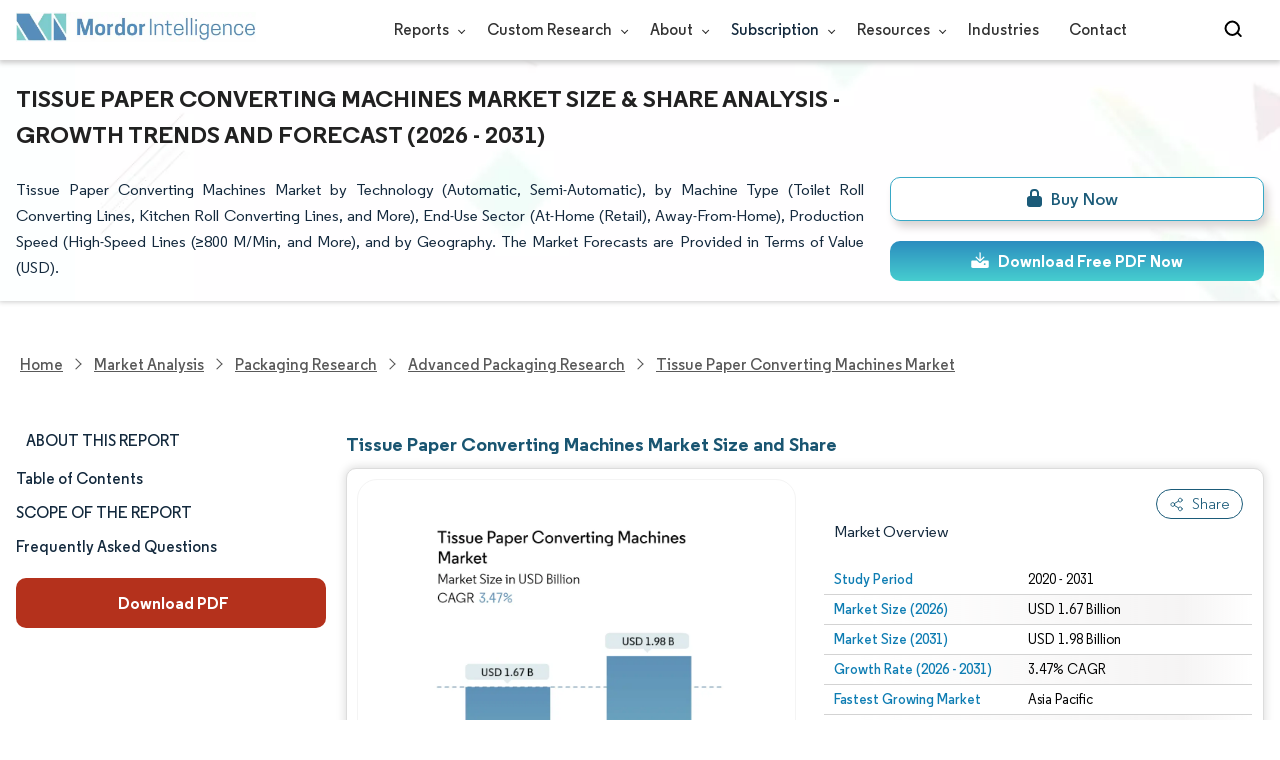

--- FILE ---
content_type: text/html; charset=utf-8
request_url: https://www.mordorintelligence.com/industry-reports/tissue-paper-converting-machines-market
body_size: 35508
content:
<!DOCTYPE html><html lang="en"><head><meta charset="utf-8"><meta name="viewport" content="width=device-width,initial-scale=1,shrink-to-fit=no"><meta http-equiv="X-UA-Compatible" content="IE=Edge"><title>Tissue Paper Converting Machines Market Forecasts 2031</title><meta lang="en" name="keywords" content="Tissue Paper Converting Machines Market, Tissue Paper Converting Machines Market Size, Tissue Paper Converting Machines Market Share, Tissue Paper Converting Machines Market Analysis, Tissue Paper Converting Machines Market Trends, Tissue Paper Converting Machines Market Report, Tissue Paper Converting Machines Market Research, Tissue Paper Converting MachinesIndustry, Tissue Paper Converting MachinesIndustry Report"><meta name="description" content="The Tissue Paper Converting Machines Market worth USD 1.67 billion in 2026 is growing at a CAGR of 3.47% to reach USD 1.98 billion by 2031. C.G. Bretting Manufacturing Company, Inc., Valmet Oyj, 9.Septembar Tissue Converting, Serv-o-Tec GmbH and SDF Schnitt-Druck-Falz Spezialmaschinen GmbH are the major companies operating in this market."><link rel="canonical" href="https://www.mordorintelligence.com/industry-reports/tissue-paper-converting-machines-market"><link rel="alternate" hreflang="x-default" href="https://www.mordorintelligence.com/industry-reports/tissue-paper-converting-machines-market"><link rel="alternate" hreflang="en" href="https://www.mordorintelligence.com/industry-reports/tissue-paper-converting-machines-market"><link rel="alternate" hreflang="ar" href="https://www.mordorintelligence.com/ar/industry-reports/tissue-paper-converting-machines-market"><link rel="alternate" hreflang="zh-CN" href="https://www.mordorintelligence.com/zh-CN/industry-reports/tissue-paper-converting-machines-market"><link rel="alternate" hreflang="fr" href="https://www.mordorintelligence.com/fr/industry-reports/tissue-paper-converting-machines-market"><link rel="alternate" hreflang="de" href="https://www.mordorintelligence.com/de/industry-reports/tissue-paper-converting-machines-market"><link rel="alternate" hreflang="ja" href="https://www.mordorintelligence.com/ja/industry-reports/tissue-paper-converting-machines-market"><link rel="alternate" hreflang="pt" href="https://www.mordorintelligence.com/pt/industry-reports/tissue-paper-converting-machines-market"><link rel="alternate" hreflang="ru" href="https://www.mordorintelligence.com/ru/industry-reports/tissue-paper-converting-machines-market"><link rel="alternate" hreflang="es" href="https://www.mordorintelligence.com/es/industry-reports/tissue-paper-converting-machines-market"><link rel="preload" href="/express-img/rd-background.webp" as="image" media="screen and (min-width: 501px)" fetchpriority="high"><link rel="preload" href="/express-img/rd-background_mobile.webp" media="screen and (max-width: 500px)" as="image" fetchpriority="high"><link rel="preload" media="screen and (min-width: 601px)" as="font" href="/express-fonts/Regular-Bold.woff2" type="font/woff2" crossorigin><link rel="preload" media="screen and (min-width: 601px)" as="font" href="/express-fonts/Regular-Medium.woff2" type="font/woff2" crossorigin><link rel="preload" media="screen and (min-width: 601px)" as="font" href="/express-fonts/Regular-Semibold.woff2" type="font/woff2" crossorigin><link rel="preload" media="screen and (min-width: 601px)" as="font" href="/express-fonts/Regular-Regular.woff2" type="font/woff2" crossorigin><link rel="preload" href="/v1.0.1/styles/test-flashrd.min.css" as="style"><link rel="preload" href="/v1.0.1/express-js/eventDrivenImports.js" as="script"><link rel="preload" href="/v1.0.1/express-js/nonAsyncJSLCP.min.js" as="script"><link rel="preload" href="/v1.0.1/express-js/deferJSLCPExtended.min.js" as="script"><link rel="preload" href="/v1.0.1/express-js/extended-rd-table.js" as="script"><link rel="preload" href="/v1.0.1/express-js/left-nav-extended.js" as="script"><link rel="preload" href="/v1.0.1/express-js/abndn.min.js" as="script"><link rel="preload" href="/v1.0.1/express-stylesheets/discount-banner.min.css" as="style"><link rel="preload" href="/v1.0.1/express-stylesheets/flashRdsStyles/extended-template.css" as="style"><link rel="icon" href="https://s3.mordorintelligence.com/favicon.ico" type="image/x-icon"><script src="/v1.0.1/express-js/eventDrivenImports.js" defer="defer"></script><meta property="og:title" content="Tissue Paper Converting Machines Market Forecasts 2031"><meta property="og:image" content="https://s3.mordorintelligence.com/production/tissue-paper-converting-machines-market/market-snapshot.webp"><meta property="og:image:height" content="630"><meta property="og:image:width" content="1200"><meta property="og:description" content="The Tissue Paper Converting Machines Market worth USD 1.67 billion in 2026 is growing at a CAGR of 3.47% to reach USD 1.98 billion by 2031. C.G. Bretting Manufacturing Company, Inc., Valmet Oyj, 9.Septembar Tissue Converting, Serv-o-Tec GmbH and SDF Schnitt-Druck-Falz Spezialmaschinen GmbH are the major companies operating in this market."><meta property="og:url" content="https://www.mordorintelligence.com/industry-reports/tissue-paper-converting-machines-market"><meta property="og:type" content="website"><meta property="og:site_name" content="Mordor Intelligence"><meta name="twitter:card" content="summary_large_image"><meta name="twitter:site" content="@MordorIntel"><meta name="twitter:creator" content="MordorIntel"><meta name="twitter:url" content="https://www.mordorintelligence.com/industry-reports/tissue-paper-converting-machines-market"><meta name="twitter:title" content="Tissue Paper Converting Machines Market Forecasts 2031"><meta name="twitter:description" content="The Tissue Paper Converting Machines Market worth USD 1.67 billion in 2026 is growing at a CAGR of 3.47% to reach USD 1.98 billion by 2031. C.G. Bretting Manufacturing Company, Inc., Valmet Oyj, 9.Septembar Tissue Converting, Serv-o-Tec GmbH and SDF Schnitt-Druck-Falz Spezialmaschinen GmbH are the major companies operating in this market."><meta name="twitter:image" content="https://s3.mordorintelligence.com/production/tissue-paper-converting-machines-market/market-snapshot.webp"><link rel="stylesheet" href="/v1.0.1/styles/test-flashrd.min.css"><link rel="stylesheet" href="/v1.0.1/express-stylesheets/discount-banner.min.css"><link rel="stylesheet" href="/v1.0.1/express-stylesheets/flashRdsStyles/extended-template.css"><style>h3{margin-top:.75rem}#main{margin-left:20px}.component p{text-align:justify}.component-11 ul{list-style:disc}</style><script data-cfasync="false" nonce="43fdf98c-3a79-404c-977f-81a908a37b25">try{(function(w,d){!function(j,k,l,m){if(j.zaraz)console.error("zaraz is loaded twice");else{j[l]=j[l]||{};j[l].executed=[];j.zaraz={deferred:[],listeners:[]};j.zaraz._v="5874";j.zaraz._n="43fdf98c-3a79-404c-977f-81a908a37b25";j.zaraz.q=[];j.zaraz._f=function(n){return async function(){var o=Array.prototype.slice.call(arguments);j.zaraz.q.push({m:n,a:o})}};for(const p of["track","set","debug"])j.zaraz[p]=j.zaraz._f(p);j.zaraz.init=()=>{var q=k.getElementsByTagName(m)[0],r=k.createElement(m),s=k.getElementsByTagName("title")[0];s&&(j[l].t=k.getElementsByTagName("title")[0].text);j[l].x=Math.random();j[l].w=j.screen.width;j[l].h=j.screen.height;j[l].j=j.innerHeight;j[l].e=j.innerWidth;j[l].l=j.location.href;j[l].r=k.referrer;j[l].k=j.screen.colorDepth;j[l].n=k.characterSet;j[l].o=(new Date).getTimezoneOffset();if(j.dataLayer)for(const t of Object.entries(Object.entries(dataLayer).reduce((u,v)=>({...u[1],...v[1]}),{})))zaraz.set(t[0],t[1],{scope:"page"});j[l].q=[];for(;j.zaraz.q.length;){const w=j.zaraz.q.shift();j[l].q.push(w)}r.defer=!0;for(const x of[localStorage,sessionStorage])Object.keys(x||{}).filter(z=>z.startsWith("_zaraz_")).forEach(y=>{try{j[l]["z_"+y.slice(7)]=JSON.parse(x.getItem(y))}catch{j[l]["z_"+y.slice(7)]=x.getItem(y)}});r.referrerPolicy="origin";r.src="/cdn-cgi/zaraz/s.js?z="+btoa(encodeURIComponent(JSON.stringify(j[l])));q.parentNode.insertBefore(r,q)};["complete","interactive"].includes(k.readyState)?zaraz.init():j.addEventListener("DOMContentLoaded",zaraz.init)}}(w,d,"zarazData","script");window.zaraz._p=async d$=>new Promise(ea=>{if(d$){d$.e&&d$.e.forEach(eb=>{try{const ec=d.querySelector("script[nonce]"),ed=ec?.nonce||ec?.getAttribute("nonce"),ee=d.createElement("script");ed&&(ee.nonce=ed);ee.innerHTML=eb;ee.onload=()=>{d.head.removeChild(ee)};d.head.appendChild(ee)}catch(ef){console.error(`Error executing script: ${eb}\n`,ef)}});Promise.allSettled((d$.f||[]).map(eg=>fetch(eg[0],eg[1])))}ea()});zaraz._p({"e":["(function(w,d){})(window,document)"]});})(window,document)}catch(e){throw fetch("/cdn-cgi/zaraz/t"),e;};</script></head><body><header id="header" class="site-header-wrapper"><div id="regular-rd" class="container new-nav-container" style="height:60px"><div class="logo-nav-button"><button class="menu-toggle-button" style="margin-right:10px" aria-label="menu-toggle-icon"><span class="bar"></span> <span class="bar"></span> <span class="bar"></span></button> <a href="https://www.mordorintelligence.com" title="Go to Mordor's home page" aria-label="Visit Mordor's home page"><picture><source media="(max-width: 968px)" srcset="/express-img/optimize-imgs/mordor_mobile_logo.webp"><img alt="logo" class="mi-logo" loading="lazy" src="/express-img/optimize-imgs/mordor_logo_optimize.webp"></picture></a></div><nav id="navigations-bar" role="navigation" class="nav-items-container"><ul class="nav-items"><li class="nav-item has-dropdown store-item"><a href="https://www.mordorintelligence.com/market-analysis">Reports <span class="drop_arrow"></span></a><ul class="dropdown dropdown-big"><li class="dropdown-nav-item"><a href="https://www.mordorintelligence.com/market-analysis/aerospace-defense" target="_blank">Aerospace &amp; Defense</a></li><li class="dropdown-nav-item"><a href="https://www.mordorintelligence.com/market-analysis/agriculture" target="_blank">Agriculture</a></li><li class="dropdown-nav-item"><a href="https://www.mordorintelligence.com/market-analysis/animal-nutrition" target="_blank">Animal Nutrition &amp; Wellness</a></li><li class="dropdown-nav-item"><a href="https://www.mordorintelligence.com/market-analysis/automotive" target="_blank">Automotive</a></li><li class="dropdown-nav-item"><a href="https://www.mordorintelligence.com/market-analysis/chemicals-materials" target="_blank">Chemicals &amp; Materials</a></li><li class="dropdown-nav-item"><a href="https://www.mordorintelligence.com/market-analysis/consumer-goods-and-services" target="_blank">Consumer Goods and Services</a></li><li class="dropdown-nav-item"><a href="https://www.mordorintelligence.com/market-analysis/energy-power" target="_blank">Energy &amp; Power</a></li><li class="dropdown-nav-item"><a href="https://www.mordorintelligence.com/market-analysis/financial-services-and-investment-intelligence" target="_blank">Financial Services and Investment Intelligence</a></li><li class="dropdown-nav-item"><a href="https://www.mordorintelligence.com/market-analysis/food-beverage" target="_blank">Food &amp; Beverage</a></li><li class="dropdown-nav-item"><a href="https://www.mordorintelligence.com/market-analysis/healthcare" target="_blank">Healthcare</a></li><li class="dropdown-nav-item"><a href="https://www.mordorintelligence.com/market-analysis/home-property-improvement" target="_blank">Home and Property Improvement</a></li><li class="dropdown-nav-item"><a href="https://www.mordorintelligence.com/market-analysis/hospitality-and-tourism" target="_blank">Hospitality and Tourism</a></li><li class="dropdown-nav-item"><a href="https://www.mordorintelligence.com/market-analysis/logistics" target="_blank">Logistics</a></li><li class="dropdown-nav-item"><a href="https://www.mordorintelligence.com/market-analysis/manufacturing-products-and-services" target="_blank">Manufacturing Products and Services</a></li><li class="dropdown-nav-item"><a href="https://www.mordorintelligence.com/market-analysis/packaging" target="_blank">Packaging</a></li><li class="dropdown-nav-item"><a href="https://www.mordorintelligence.com/market-analysis/professional-and-commercial-services" target="_blank">Professional and Commercial Services</a></li><li class="dropdown-nav-item"><a href="https://www.mordorintelligence.com/market-analysis/real-estate-and-construction" target="_blank">Real Estate and Construction</a></li><li class="dropdown-nav-item"><a href="https://www.mordorintelligence.com/market-analysis/retail" target="_blank">Retail</a></li><li class="dropdown-nav-item"><a href="https://www.mordorintelligence.com/market-analysis/technology-media-and-telecom" target="_blank">Technology, Media and Telecom</a></li></ul></li><li class="nav-item has-dropdown has-mobile-dropdown store-item cr-items"><a href="https://www.mordorintelligence.com/custom-research">Custom Research <span class="drop_arrow"></span></a><ul class="dropdown mobile-dropdown cr-dropdown"><li class="dropdown-nav-item" style="width:270px;margin-bottom:6px"><div style="display:flex;align-items:center"><a href="https://www.mordorintelligence.com/custom-research" onclick='localStorage.setItem("tabId","Market & Industry Intelligence"),localStorage.setItem("scrollId","custom-research-offering")' target="_blank">Market & Industry Intelligence</a></div></li><li class="dropdown-nav-item" style="width:270px;margin-bottom:6px"><div style="display:flex;align-items:center"><a href="https://www.mordorintelligence.com/custom-research" onclick='localStorage.setItem("tabId","Customer & Partner Intelligence"),localStorage.setItem("scrollId","custom-research-offering")' target="_blank">Customer & Partner Intelligence</a></div></li><li class="dropdown-nav-item" style="width:270px;margin-bottom:6px"><div style="display:flex;align-items:center"><a href="https://www.mordorintelligence.com/custom-research" onclick='localStorage.setItem("tabId","Product & Pricing Insights"),localStorage.setItem("scrollId","custom-research-offering")' target="_blank">Product & Pricing Insights</a></div></li><li class="dropdown-nav-item" style="width:270px;margin-bottom:6px"><div style="display:flex;align-items:center"><a href="https://www.mordorintelligence.com/custom-research" onclick='localStorage.setItem("tabId","Competitive & Investment Intelligence"),localStorage.setItem("scrollId","custom-research-offering")' target="_blank">Competitive & Investment Intelligence</a></div></li><li class="dropdown-nav-item" style="width:270px;margin-bottom:4px"><div style="display:flex;align-items:center"><a href="https://www.mordorintelligence.com/custom-research" onclick='localStorage.setItem("tabId","Primary Research and Data Services"),localStorage.setItem("scrollId","custom-research-offering")' target="_blank">Primary Research and Data Services</a></div></li></ul><span class="mobile-drop drop_arrow"></span></li><li class="nav-item has-dropdown has-mobile-dropdown store-item about-items"><a href="https://www.mordorintelligence.com/about-us">About <span class="drop_arrow"></span></a><ul class="dropdown mobile-dropdown about-drowpdown" style="min-width:200px"><li class="dropdown-nav-item" style="margin-bottom:5px"><a href="https://www.mordorintelligence.com/about-us/our-team" target="_blank">Our Team</a></li><li class="dropdown-nav-item" style="margin-bottom:5px"><a href="https://www.mordorintelligence.com/about-us/clients" target="_blank">Our Clients</a></li><li class="dropdown-nav-item" style="margin-bottom:5px"><a href="https://www.mordorintelligence.com/about-us/partners" target="_blank">Our Partners</a></li><li class="dropdown-nav-item" style="margin-bottom:5px"><a href="https://www.mordorintelligence.com/about-us/media" target="_blank">Media</a></li><li class="dropdown-nav-item" style="margin-bottom:5px"><a href="https://www.mordorintelligence.com/about-us/csr" target="_blank">Social Responsibility</a></li><li class="dropdown-nav-item" style="margin-bottom:5px"><a href="https://www.mordorintelligence.com/about-us/awards" target="_blank">Awards &amp; Recognition</a></li><li class="dropdown-nav-item" style="margin-bottom:5px"><a href="https://www.mordorintelligence.com/about-us/faqs" target="_blank">FAQs</a></li><li class="dropdown-nav-item" style="margin-bottom:5px"><a href="https://www.mordorintelligence.com/careers" target="_blank">Careers</a></li></ul><span class="mobile-drop drop_arrow"></span></li><li class="nav-item has-dropdown has-mobile-dropdown store-item sbsc-items" style="font-family:regular_semibold">Subscription <span class="drop_arrow"></span><ul class="dropdown mobile-dropdown sbsc-dropdown" style="min-width:200px"><li class="dropdown-nav-item" style="margin-bottom:5px;width:230px"><a href="https://www.mordorintelligence.com/synapse?utm_source=top_navigation" target="_blank">Market Research Subscription</a></li><li class="dropdown-nav-item" style="margin-bottom:5px;width:230px"><a href="https://www.mordorintelligence.com/data-center-intelligence-database?utm_source=top_navigation" target="_blank">Data Center Intelligence</a></li></ul><span class="mobile-drop drop_arrow"></span></li><li class="nav-item has-dropdown has-mobile-dropdown store-item resource-items"><a href="https://www.mordorintelligence.com/signal">Resources <span class="drop_arrow"></span></a><ul class="dropdown mobile-dropdown resources-dropdown" style="min-width:200px"><li class="dropdown-nav-item" style="margin-bottom:5px"><a href="https://www.mordorintelligence.com/signal/insights" target="_blank">Insights</a></li><li class="dropdown-nav-item" style="margin-bottom:5px"><a href="https://www.mordorintelligence.com/signal/case-studies" target="_blank">Case Studies</a></li></ul><span class="mobile-drop drop_arrow"></span></li><li class="nav-item"><a href="https://www.mordorintelligence.com/industries" target="_blank">Industries</a></li><li class="nav-item"><a href="https://www.mordorintelligence.com/contact-us">Contact</a></li><li class="nav-item phone-no"><a href="tel:16177652493"><svg xmlns="http://www.w3.org/2000/svg" width="15" height="15" viewBox="0 0 24 24"><path d="M21.384,17.752a2.108,2.108,0,0,1-.522,3.359,7.543,7.543,0,0,1-5.476.642C10.5,20.523,3.477,13.5,2.247,8.614a7.543,7.543,0,0,1,.642-5.476,2.108,2.108,0,0,1,3.359-.522L8.333,4.7a2.094,2.094,0,0,1,.445,2.328A3.877,3.877,0,0,1,8,8.2c-2.384,2.384,5.417,10.185,7.8,7.8a3.877,3.877,0,0,1,1.173-.781,2.092,2.092,0,0,1,2.328.445Z"/></svg> +1 617-765-2493</a></li></ul></nav><div class="d-flex search-box"><input id="search" name="search" class="search-reports-input" placeholder="Search Reports..." autocomplete="off"> <button class="open-search-button" aria-label="Open-search" id="clicked-on-search" style="margin-right:10px;padding-top:14px"><span class="search_open_icon"></span></button> <button class="close-search-button" aria-label="Close-search"><svg width="16" height="16" viewBox="0 0 24 24" fill="none" xmlns="http://www.w3.org/2000/svg"><line x1="4" y1="4" x2="20" y2="20" stroke="black" stroke-width="3" stroke-linecap="round"></line><line x1="4" y1="20" x2="20" y2="4" stroke="black" stroke-width="3" stroke-linecap="round"></line></svg></button></div></div></header><script>document.addEventListener("DOMContentLoaded",function(){const e=document.querySelector(".menu-toggle-button"),t=document.querySelector(".search-box"),n=document.querySelector(".nav-items-container"),s=document.querySelector(".open-search-button"),o=document.querySelector(".close-search-button"),r=document.querySelector(".search-reports-input"),l=document.querySelectorAll(".mobile-drop"),d=document.querySelectorAll(".has-mobile-dropdown"),a=document.getElementsByClassName("dropdown"),i=e;i&&(i.setAttribute("aria-controls","main-navigation"),i.setAttribute("aria-expanded","false"),i.addEventListener("click",function(){const e="true"===i.getAttribute("aria-expanded");i.setAttribute("aria-expanded",String(!e))})),d[1].addEventListener("mouseenter",()=>{a[2].style.setProperty("display","flex","important")}),d[1].addEventListener("mouseleave",()=>{a[2].style.display="none"}),l[1].addEventListener("mouseenter",()=>{a[2].style.setProperty("display","flex","important")}),l[1].addEventListener("mouseleave",()=>{a[2].style.display="none"}),e.addEventListener("click",()=>{e.classList.toggle("active"),n.classList.toggle("active"),"none"===t.style.display?t.style.display="block":t.style.display="none"}),e.addEventListener("keydown",t=>{"Enter"!==t.key&&" "!==t.key||(t.preventDefault(),e.click())}),s.addEventListener("click",()=>{r.classList.add("active"),s.style.display="none",o.style.display="inline",r.focus()}),o.addEventListener("click",()=>{r.classList.remove("active"),s.style.display="inline",o.style.display="none",r.value=""}),document.addEventListener("click",e=>{r.contains(e.target)||s.contains(e.target)||o.contains(e.target)||(r.classList.remove("active"),s.style.display="inline",o.style.display="none",r.value="")});const c=document.querySelector(".cr-items"),y=document.querySelector(".cr-dropdown");c.addEventListener("mouseenter",()=>{y.style.setProperty("display","flex","important")}),c.addEventListener("mouseleave",()=>{y.style.display="none"});const u=document.querySelector(".resource-items"),m=document.querySelector(".resources-dropdown");u.addEventListener("mouseenter",()=>{m.style.setProperty("display","flex","important")}),u.addEventListener("mouseleave",()=>{m.style.display="none"});const p=document.querySelector(".sbsc-items"),v=document.querySelector(".sbsc-dropdown");p.addEventListener("mouseenter",()=>{v.style.setProperty("display","flex","important")}),p.addEventListener("mouseleave",()=>{v.style.display="none"})})</script><div class="flex rd-heading-section rd-banner"><div class="flex container rd-header"><div class="flex intro-info"><h1 class="report-title">Tissue Paper Converting Machines Market Size & Share Analysis - Growth Trends and Forecast (2026 - 2031)</h1><p class="short-description">Tissue Paper Converting Machines Market by Technology (Automatic, Semi-Automatic), by Machine Type (Toilet Roll Converting Lines, Kitchen Roll Converting Lines, and More), End-Use Sector (At-Home (Retail), Away-From-Home), Production Speed (High-Speed Lines (≥800 M/Min, and More), and by Geography. The Market Forecasts are Provided in Terms of Value (USD).</p><div class="flex report-action-buttons"></div></div></div><div class="bottom-shadow"></div></div><style>.breadcrumb-wrapper{max-width:1280px;display:flex;align-items:center;position:relative;margin-bottom:1rem!important;margin-top:-2rem!important;padding:0 1rem!important}.breadcrumb-container{display:flex;align-items:center;gap:8px;overflow-x:auto;white-space:nowrap;scroll-behavior:smooth;scrollbar-width:none;-ms-overflow-style:none;flex:1;flex-wrap:nowrap;justify-content:start!important;margin-bottom:0!important;margin-top:0!important;padding:0!important}.breadcrumb-container::-webkit-scrollbar{display:none}.breadcrumb_arrow{flex-shrink:0}.breadcrumb-btn{background:#fff;cursor:pointer;padding:0!important;font-size:14px;user-select:none;display:none;border:1px solid rgb(0 111 171);border-radius:50%;width:26px;height:26px}.breadcrumb-btn.left{margin-right:.5rem!important}.breadcrumb-btn.right{margin-left:.5rem!important}.breadcrumb-btn svg{margin:0!important}.breadcrumb-btn:hover{background:#f3f4f6}</style><div class="breadcrumb-wrapper container mx-auto"><button class="breadcrumb-btn left" aria-label="Scroll left"><svg xmlns="http://www.w3.org/2000/svg" width="22" height="22" viewBox="0 0 24 24" fill="none" stroke="currentColor" stroke-width="2" stroke-linecap="round" stroke-linejoin="round" class="lucide lucide-chevron-left text-Primary-Blue-950" aria-hidden="true" style="color:rgb(0 111 171)"><path d="m15 18-6-6 6-6"></path></svg></button><nav role="navigation" aria-label="Breadcrumb" class="breadcrumb-container container mx-auto breadcrumb"><a href="https://www.mordorintelligence.com" target="_blank"><span>Home</span></a> <span class="breadcrumb_arrow"></span> <a href="https://www.mordorintelligence.com/market-analysis" target="_blank"><span>Market Analysis</span> </a><span class="breadcrumb_arrow"></span> <a href="https://www.mordorintelligence.com/market-analysis/packaging" target="_blank"><span>Packaging Research </span></a><span class="breadcrumb_arrow"></span> <a href="https://www.mordorintelligence.com/market-analysis/advanced-packaging" target="_blank"><span>Advanced Packaging Research </span></a><span class="breadcrumb_arrow"></span> <a href="https://www.mordorintelligence.com/industry-reports/tissue-paper-converting-machines-market" target="_blank"><span class="last">Tissue Paper Converting Machines Market</span></a></nav><button class="breadcrumb-btn right" aria-label="Scroll right"><svg xmlns="http://www.w3.org/2000/svg" width="22" height="22" viewBox="0 0 24 24" fill="none" stroke="currentColor" stroke-width="2" stroke-linecap="round" stroke-linejoin="round" class="lucide lucide-chevron-right text-Primary-Blue-950" aria-hidden="true" style="color:rgb(0 111 171)"><path d="m9 18 6-6-6-6"></path></svg></button></div><script>const breadcrumb=document.querySelector(".breadcrumb-container"),leftBtn=document.querySelector(".breadcrumb-btn.left"),rightBtn=document.querySelector(".breadcrumb-btn.right"),SCROLL_AMOUNT=200;function updateBreadcrumbArrows(){const e=breadcrumb.scrollLeft<=10,r=Math.ceil(breadcrumb.scrollLeft+breadcrumb.clientWidth)>=breadcrumb.scrollWidth-1;leftBtn.style.display=e?"none":"block",rightBtn.style.display=r?"none":"block"}leftBtn.addEventListener("click",()=>{breadcrumb.scrollBy({left:-200,behavior:"smooth"})}),rightBtn.addEventListener("click",()=>{breadcrumb.scrollBy({left:200,behavior:"smooth"})}),breadcrumb.addEventListener("scroll",updateBreadcrumbArrows),window.addEventListener("load",()=>{breadcrumb.scrollLeft=0,updateBreadcrumbArrows()}),window.addEventListener("resize",updateBreadcrumbArrows)</script><div id="container" class="container flex justify-between align-start main-container-wrapper"><aside class="toc-navigation flex-25"><nav role="navigation" class="rd-page-navigation"><ul class="main-nav-list"><li><span class="about-report-link" style="font-family:regular_semibold">About This Report</span><ul class="about-report-menu"><li class="nav-links-rd" data-section="market_snapshot">Market Size & Share</li><li class="nav-links-rd" data-section="market_overview">Market Analysis</li><li class="nav-links-rd" data-section="key_market_trends">Trends and Insights</li><li class="nav-links-rd" data-section="segment_analysis">Segment Analysis</li><li class="nav-links-rd" data-section="geography_analysis">Geography Analysis</li><li class="nav-links-rd" data-section="competitive_landscape">Competitive Landscape</li><li class="nav-links-rd" data-section="major_players">Major Players</li><li class="nav-links-rd" data-section="recent_developments">Industry Developments</li></ul></li><li class="nav-links-rd" id="clicked-on-toc" style="font-family:regular_semibold" data-section="table-of-content-section">Table of Contents</li><li class="nav-links-rd" style="font-family:regular_semibold;margin-top:10px" data-section="scope-of-the-report-section">SCOPE OF THE REPORT</li><li class="nav-links-rd" style="font-family:regular_semibold;margin-top:10px" data-section="frequently-asked-questions-section">Frequently Asked Questions</li></ul><button class="static-free-sample-btn req-samplepopup main-download-samplebtn rd-nav-lead-form downloadSampleDesktopMobile abndn-frm-op" data-target-frm="DOWNLOAD-FREE-SAMPLE-DIALOG" data-but-type="main-section-sample" data-toggle="modal" data-target="#downloadSampleModal" id="download-sample-left" style="height:50px;--left-download-sample-button-text:'Download PDF'"><i class="fa-solid fa-download" style="margin-right:4px"></i> <span style="font-size:16px;font-family:regular_bold;font-weight:300" class="cta-submit">Download PDF</span></button></nav></aside><main role="main" id="main" class="flex-74"><section id="market_snapshot" class="component component-1" style="position:relative"><div class="no-parent-child"><h2 id="component-heading-1" class="component-heading margin">Tissue Paper Converting Machines Market Size and Share</h2></div><div id="component-1" class="market-snapshot-wrapper flex justify-between align-stretch"><div class="overview-points-list flex-49 share-feature-end"><p class="market-snapshot-table-heading" role="heading" aria-level="3">Market Overview</p><table style="width:100%" class="table-top-no-margin"><tbody><tr class="overview-points"><th class="overview-label" scope="row">Study Period</th><td class="overview-value">2020 - 2031</td></tr><tr class="overview-points"><th class="overview-label" scope="row">Market Size (2026)</th><td class="overview-value">USD 1.67 Billion</td></tr><tr class="overview-points"><th class="overview-label" scope="row">Market Size (2031)</th><td class="overview-value">USD 1.98 Billion</td></tr><tr class="overview-points"><th class="overview-label" scope="row">Growth Rate (2026 - 2031)</th><td class="overview-value">3.47% CAGR</td></tr><tr class="overview-points"><th class="overview-label" scope="row">Fastest Growing Market</th><td class="overview-value">Asia Pacific</td></tr><tr class="overview-points"><th class="overview-label" scope="row">Largest Market</th><td class="overview-value">North America</td></tr><tr class="overview-points"><th class="overview-label" scope="row">Market Concentration</th><td class="overview-value">Medium</td></tr><tr class="overview-points"><td class="key-player-images" colspan="2"><h3 class="snapshop-logos-title">Major Players</h3><picture><source media="(min-width: 1024px)" srcset="https://s3.mordorintelligence.com/tissue-paper-converting-machines-market/tissue-paper-converting-machines-market_1710146773556_Tissue_Paper_Converting_Machines_Market_ML.webp 250w" sizes="(min-width: 1024px) 250px"><source media="(min-width: 768px)" srcset="https://s3.mordorintelligence.com/tissue-paper-converting-machines-market/tissue-paper-converting-machines-market_1710146773556_Tissue_Paper_Converting_Machines_Market_ML.webp 250w" sizes="(min-width: 768px) 250px"><source media="(max-width: 767px)" srcset="https://s3.mordorintelligence.com/tissue-paper-converting-machines-market/tissue-paper-converting-machines-market_1710146773556_Tissue_Paper_Converting_Machines_Market_ML.webp 100w" sizes="(max-width: 767px) 100vw"><img class="embed-code-context market-players rd-img" loading="lazy" src="https://s3.mordorintelligence.com/tissue-paper-converting-machines-market/tissue-paper-converting-machines-market_1710146773556_Tissue_Paper_Converting_Machines_Market_ML.webp" alt="Major players in Tissue Paper Converting Machines industry" width="250" height="141" style="object-fit:contain"></picture><p class="major-player-disclaimer mt-1" style="margin-bottom:5px">*Disclaimer: Major Players sorted in no particular order</p><p class="cc-attribution major-player-disclaimer visually-hidden">Image © Mordor Intelligence. Reuse requires attribution under CC BY 4.0.</p></td></tr></tbody></table></div><figure class="market-summary-graph flex-49" style="flex-direction:column;align-items:center"><picture class="embed-code-context"><source type="image/webp" media="(min-width: 1500px)" srcset="https://s3.mordorintelligence.com/tissue-paper-converting-machines-market/tissue-paper-converting-machines-market-size-image-1768493240270.webp"><source type="image/webp" media="(min-width: 1220px)" srcset="https://s3.mordorintelligence.com/tissue-paper-converting-machines-market/tissue-paper-converting-machines-market-size-image-1768493240270.webp"><source type="image/webp" media="(min-width: 768px)" srcset="https://s3.mordorintelligence.com/tissue-paper-converting-machines-market/tissue-paper-converting-machines-market-size-image-1768493240270.webp"><source type="image/webp" media="(min-width: 1px)" srcset="https://s3.mordorintelligence.com/tissue-paper-converting-machines-market/tissue-paper-converting-machines-market-size-image-1768493240270.webp"><img class="rd-img market-size-graph" id="market-summary-graph-image" loading="lazy" width="300" height="390" style="object-fit:contain" src="https://s3.mordorintelligence.com/tissue-paper-converting-machines-market/tissue-paper-converting-machines-market-size-image-1768493240270.webp" alt="Tissue Paper Converting Machines Market (2025 - 2030)"></picture><figcaption class="cc-attribution mt-1 visually-hidden" style="margin-top:10px;font-size:12px;padding:0 10px 10px">Image © Mordor Intelligence. Reuse requires attribution under CC BY 4.0.</figcaption></figure></div></section><div id="interactive-market-size-skeleton"></div><section id="market_overview" class="component component-2 discount-banner-show-trigger"><h2 class="component-heading-2 component-heading">Tissue Paper Converting Machines Market Analysis by Mordor Intelligence</h2><p></p><p class="component-subheading"></p><p>Tissue paper converting machines market size in 2026 is estimated at USD 1.67 billion, growing from 2025 value of USD 1.61 billion with 2031 projections showing USD 1.98 billion, growing at 3.47% CAGR over 2026-2031. Consistent consumption of tissue products, steady equipment replacement cycles, and rising factory automation keep demand on a clear upward path. Automatic technology already accounts for 65.67% of global installations, reflecting an industry‐wide shift toward unmanned, data-driven production lines. Sustainability targets further accelerate upgrades as converters adopt energy-efficient dryers, induction-heated Yankee cylinders, and low-waste embossing units. Digital transformation rounds out the growth narrative; predictive-maintenance platforms and digital-twin models now inform purchasing decisions as much as mechanical design.</p><p>Key markets show different but complementary trajectories. North America held 40.56% share in 2024, anchored by large-scale modern mills and strong brand loyalty. Asia-Pacific delivers the fastest rise at 6.78% CAGR to 2030 as hygiene awareness and converting capacity expand across China, India, and Southeast Asia. Machine-type preferences also shift: toilet-roll lines still lead with 45.34% share, yet kitchen-roll systems advance at 7.29% CAGR on the back of premium kitchen-towel demand. High-speed lines of at least 800 m/min already command 52.34% share and grow 5.49% a year as converters chase lower unit costs.</p><div class="key-take-ways-wrap"><p class="component-subheading">Key Report Takeaways</p><ul><li>By technology, automatic lines captured 65.15% of tissue paper converting machines market share in 2025 while expanding at a 4.66% CAGR through 2031.&nbsp;</li><li>By machine type, toilet-roll equipment led with 44.92% revenue share in 2025; kitchen-roll systems are forecast to move ahead at a 7.12% CAGR to 2031.&nbsp;</li><li>By end-use, the At-Home segment accounted for 66.93% of the tissue paper converting machines market size in 2025, whereas Away-from-Home demand shows the fastest growth at 4.28% through 2031.&nbsp;</li><li>By production speed, high-speed lines (≥800 m/min) held 51.78% share of the tissue paper converting machines market size in 2025 and will lift output at a 5.41% CAGR to 2031.&nbsp;</li><li>By geography, North America dominated with 40.12% share in 2025, yet Asia-Pacific registers the highest 6.63% CAGR to 2031.</li></ul></div><p class="analysis-note" style="margin-top:10px">Note: Market size and forecast figures in this report are generated using Mordor Intelligence’s proprietary estimation framework, updated with the latest available data and insights as of January 2026.</p></section><section id="key_market_trends" class="component component-3"><h2 class="component-heading-3 component-heading">Global Tissue Paper Converting Machines Market Trends and Insights</h2><div class="table-container mt-5 unconventional-table-container"><div class="table-responsive table-responsive-extended align-note-source-left"><p role="heading" aria-level="3" class="extended-table-heading">Drivers Impact Analysis</p><table class="impact-table" id="drivers-impact-analysis-23"><thead><tr><th class="table-data-head" scope="col">Driver</th><th class="table-data-head" scope="col">(~) % Impact on CAGR Forecast</th><th class="table-data-head" scope="col">Geographic Relevance</th><th class="table-data-head" scope="col">Impact Timeline</th></tr></thead><tbody><tr class="driver accordion-row accodion-row-23 active"><td data-label="
  Driver
  " class="accordion-toogle-action"><span class="accordion-toggle"><span>Rising global tissue consumption and hygiene awareness </span><span class="accordion-icon"><svg xmlns="http://www.w3.org/2000/svg" xml:space="preserve" width="18" height="18" x="0" y="0" version="1.1" viewBox="0 0 512 512"><path fill="#A5BDD2" d="M98.9 184.7l1.8 2.1 136 156.5c4.6 5.3 11.5 8.6 19.2 8.6 7.7 0 14.6-3.4 19.2-8.6L411 187.1l2.3-2.6c1.7-2.5 2.7-5.5 2.7-8.7 0-8.7-7.4-15.8-16.6-15.8H112.6c-9.2 0-16.6 7.1-16.6 15.8 0 3.3 1.1 6.4 2.9 8.9z"></path></svg></span></span></td><td data-label="
  (~) %
  Impact on CAGR Forecast
  "><span>+0.8%</span></td><td data-label="
  Geographic Relevance
  "><span>Global, with accelerated adoption in Asia-Pacific and MEA</span></td><td data-label="
  Impact Timeline
  "><span>Medium term (2-4 years)</span></td></tr><tr class="driver accordion-row accodion-row-23"><td data-label="
  Driver
  " class="accordion-toogle-action"><span class="accordion-toggle"><span>Growing trend of automation in tissue converting </span><span class="accordion-icon"><svg xmlns="http://www.w3.org/2000/svg" xml:space="preserve" width="18" height="18" x="0" y="0" version="1.1" viewBox="0 0 512 512"><path fill="#A5BDD2" d="M98.9 184.7l1.8 2.1 136 156.5c4.6 5.3 11.5 8.6 19.2 8.6 7.7 0 14.6-3.4 19.2-8.6L411 187.1l2.3-2.6c1.7-2.5 2.7-5.5 2.7-8.7 0-8.7-7.4-15.8-16.6-15.8H112.6c-9.2 0-16.6 7.1-16.6 15.8 0 3.3 1.1 6.4 2.9 8.9z"></path></svg></span></span></td><td data-label="
  (~) %
  Impact on CAGR Forecast
  "><span>+1.2%</span></td><td data-label="
  Geographic Relevance
  "><span>North America and Europe core, expanding to Asia-Pacific</span></td><td data-label="
  Impact Timeline
  "><span>Long term (≥ 4 years)</span></td></tr><tr class="driver accordion-row accodion-row-23"><td data-label="
  Driver
  " class="accordion-toogle-action"><span class="accordion-toggle"><span>Sustainability-oriented innovations in converting tech </span><span class="accordion-icon"><svg xmlns="http://www.w3.org/2000/svg" xml:space="preserve" width="18" height="18" x="0" y="0" version="1.1" viewBox="0 0 512 512"><path fill="#A5BDD2" d="M98.9 184.7l1.8 2.1 136 156.5c4.6 5.3 11.5 8.6 19.2 8.6 7.7 0 14.6-3.4 19.2-8.6L411 187.1l2.3-2.6c1.7-2.5 2.7-5.5 2.7-8.7 0-8.7-7.4-15.8-16.6-15.8H112.6c-9.2 0-16.6 7.1-16.6 15.8 0 3.3 1.1 6.4 2.9 8.9z"></path></svg></span></span></td><td data-label="
  (~) %
  Impact on CAGR Forecast
  "><span>+0.6%</span></td><td data-label="
  Geographic Relevance
  "><span>Europe leading, North America following, Asia-Pacific emerging</span></td><td data-label="
  Impact Timeline
  "><span>Long term (≥ 4 years)</span></td></tr><tr class="driver accordion-row accodion-row-23"><td data-label="
  Driver
  " class="accordion-toogle-action"><span class="accordion-toggle"><span>Digital-twin and IoT boosting OEE </span><span class="accordion-icon"><svg xmlns="http://www.w3.org/2000/svg" xml:space="preserve" width="18" height="18" x="0" y="0" version="1.1" viewBox="0 0 512 512"><path fill="#A5BDD2" d="M98.9 184.7l1.8 2.1 136 156.5c4.6 5.3 11.5 8.6 19.2 8.6 7.7 0 14.6-3.4 19.2-8.6L411 187.1l2.3-2.6c1.7-2.5 2.7-5.5 2.7-8.7 0-8.7-7.4-15.8-16.6-15.8H112.6c-9.2 0-16.6 7.1-16.6 15.8 0 3.3 1.1 6.4 2.9 8.9z"></path></svg></span></span></td><td data-label="
  (~) %
  Impact on CAGR Forecast
  "><span>+0.4%</span></td><td data-label="
  Geographic Relevance
  "><span>Developed markets initially, global rollout by 2028</span></td><td data-label="
  Impact Timeline
  "><span>Medium term (2-4 years)</span></td></tr><tr class="driver accordion-row accodion-row-23"><td data-label="
  Driver
  " class="accordion-toogle-action"><span class="accordion-toggle"><span>Surge in private-label AfH short-run demand </span><span class="accordion-icon"><svg xmlns="http://www.w3.org/2000/svg" xml:space="preserve" width="18" height="18" x="0" y="0" version="1.1" viewBox="0 0 512 512"><path fill="#A5BDD2" d="M98.9 184.7l1.8 2.1 136 156.5c4.6 5.3 11.5 8.6 19.2 8.6 7.7 0 14.6-3.4 19.2-8.6L411 187.1l2.3-2.6c1.7-2.5 2.7-5.5 2.7-8.7 0-8.7-7.4-15.8-16.6-15.8H112.6c-9.2 0-16.6 7.1-16.6 15.8 0 3.3 1.1 6.4 2.9 8.9z"></path></svg></span></span></td><td data-label="
  (~) %
  Impact on CAGR Forecast
  "><span>+0.3%</span></td><td data-label="
  Geographic Relevance
  "><span>North America and Europe primarily</span></td><td data-label="
  Impact Timeline
  "><span>Short term (≤ 2 years)</span></td></tr></tbody><tfoot><tr class="table-source table-note-source table-text-align-left" style="border:none"><td colspan="4"><small>Source: Mordor Intelligence</small></td></tr></tfoot></table></div></div><p class="component-subheading">Rising Global Tissue Consumption and Hygiene Awareness</p><p>Sustained post-pandemic hygiene priorities keep tissue volumes on an upward curve. Institutional buyers now request premium converting lines that can handle softer substrates, deeper embossing, and rapid changeovers for differentiated branding.<sup id="sup-357735" class="citation-tooltip" aria-label="Simon Matthis, “Toscotec Launches New Concept Machine for a More Sustainable Structured Tissue,” Pulpaper News, pulpapernews.com">[1]<span class="tooltip-text">Simon Matthis, “Toscotec Launches New Concept Machine for a More Sustainable Structured Tissue,” Pulpaper News, pulpapernews.com</span></sup> New energy-efficient machines such as Toscotec’s INGENIA cut energy use by 35% yet maintain through-air-dried quality, a combination that unlocks both cost and environmental gains. Commercial kitchens and food-service chains fuel steady orders for kitchen-roll formats with higher absorbency standards, pushing converters toward multi-emboss units and in-line ply bonding. Product mix complexity encourages factories to add flexible unwind stands and programmable knife systems, enabling them to shift between retail and institutional SKUs without long downtime. This sustained demand backdrop undergirds the tissue paper converting machines market and encourages continued equipment modernisation despite moderate headline growth.</p><p class="component-subheading">Growing Trend of Automation in Tissue Converting</p><p>Automation now shapes competitive advantage. Automatic systems already represent two-thirds of installed capacity and grow faster than the broader tissue paper converting machines market. TAPPI’s Tissue 101 and Tissue 202 courses highlight the sector’s commitment to up-skilling operators for such lines.<sup id="sup-149267" class="citation-tooltip" aria-label="TAPPI, “Registration Now Open: Essential In-Person Tissue Training Courses,” tappi.org">[2]<span class="tooltip-text">TAPPI, “Registration Now Open: Essential In-Person Tissue Training Courses,” tappi.org</span></sup> BW Converting’s MIAC 2024 showcase introduced high-speed interfolders and coreless rewinding modules, proving that automation opens new product avenues. Fully integrated drives, servo knife positions, and automatic roll-handling robots shorten changeovers and trim labor costs while improving safety. Factories without such technology risk falling behind on cost, quality, and delivery reliability, prompting a replacement wave that keeps the tissue paper converting machines market expansion intact.</p><p class="component-subheading">Sustainability-Oriented Innovations in Converting Tech</p><p>Regulators tighten energy rules and brand owners pledge Scope 3 emission cuts. Equipment builders have responded with electric induction Yankee dryers that eliminate direct fossil fuel use and lower dryer shell temperatures, thereby improving safety. Valmet’s Advantage QRT technology demonstrates 45% energy reduction while preserving softness and bulk.<sup id="sup-410040" class="citation-tooltip" aria-label=" Valmet, “Valmet and Körber Joint Venture Advances Digital Offering,” valmet.com">[3]<span class="tooltip-text"> Valmet, “Valmet and Körber Joint Venture Advances Digital Offering,” valmet.com</span></sup> Upcoming efficiency standards for electric motors from 2027 will reinforce demand for such upgrades. Early adopters secure lower operating costs and favorable ESG profiles, spurring peers to accelerate investment and sustaining healthy order books for the tissue paper converting machines market.</p><p class="component-subheading">Digital-Twin and IoT Boosting OEE</p><p>Data frameworks now accompany most capital orders. Valmet’s 2024 acquisition of FactoryPal embeds AI analytics into everyday production decisions, helping mills cut unplanned downtime and lift overall equipment effectiveness. ANDRITZ’s Metris platform lets operators model line performance virtually, tweak recipe settings, and then deploy the optimal code to the machine. Remote dashboards reset the operating baseline toward predictive rather than reactive maintenance. Converters extract greater capacity from existing assets, thereby justifying incremental digital retrofits alongside major mechanical rebuilds. This use of digital twins grows in tandem with the tissue paper converting machines market as new lines ship with edge-ready sensors and secure cloud gateways as standard.</p><div class="table-container mt-5 unconventional-table-container"><div class="table-responsive table-responsive-extended align-note-source-left"><p role="heading" aria-level="3" class="extended-table-heading">Restraints Impact Analysis</p><table class="impact-table" id="restraints-impact-analysis-18"><thead><tr><th class="table-data-head" scope="col">Restraint</th><th class="table-data-head" scope="col">(~) % Impact on CAGR Forecast</th><th class="table-data-head" scope="col">Geographic Relevance</th><th class="table-data-head" scope="col">Impact Timeline</th></tr></thead><tbody><tr class="driver accordion-row accodion-row-18 active"><td data-label="
  Restraint
  " class="accordion-toogle-action"><span class="accordion-toggle"><span>High capex for greenfield converting plants </span><span class="accordion-icon"><svg xmlns="http://www.w3.org/2000/svg" xml:space="preserve" width="18" height="18" x="0" y="0" version="1.1" viewBox="0 0 512 512"><path fill="#A5BDD2" d="M98.9 184.7l1.8 2.1 136 156.5c4.6 5.3 11.5 8.6 19.2 8.6 7.7 0 14.6-3.4 19.2-8.6L411 187.1l2.3-2.6c1.7-2.5 2.7-5.5 2.7-8.7 0-8.7-7.4-15.8-16.6-15.8H112.6c-9.2 0-16.6 7.1-16.6 15.8 0 3.3 1.1 6.4 2.9 8.9z"></path></svg></span></span></td><td data-label="
  (~) %
  Impact on CAGR Forecast
  "><span>-0.5%</span></td><td data-label="
  Geographic Relevance
  "><span>Global, particularly impacting emerging markets</span></td><td data-label="
  Impact Timeline
  "><span>Medium term (2-4 years)</span></td></tr><tr class="driver accordion-row accodion-row-18"><td data-label="
  Restraint
  " class="accordion-toogle-action"><span class="accordion-toggle"><span>Volatile pulp and energy prices </span><span class="accordion-icon"><svg xmlns="http://www.w3.org/2000/svg" xml:space="preserve" width="18" height="18" x="0" y="0" version="1.1" viewBox="0 0 512 512"><path fill="#A5BDD2" d="M98.9 184.7l1.8 2.1 136 156.5c4.6 5.3 11.5 8.6 19.2 8.6 7.7 0 14.6-3.4 19.2-8.6L411 187.1l2.3-2.6c1.7-2.5 2.7-5.5 2.7-8.7 0-8.7-7.4-15.8-16.6-15.8H112.6c-9.2 0-16.6 7.1-16.6 15.8 0 3.3 1.1 6.4 2.9 8.9z"></path></svg></span></span></td><td data-label="
  (~) %
  Impact on CAGR Forecast
  "><span>-0.3%</span></td><td data-label="
  Geographic Relevance
  "><span>Global, with regional variations in energy costs</span></td><td data-label="
  Impact Timeline
  "><span>Short term (≤ 2 years)</span></td></tr><tr class="driver accordion-row accodion-row-18"><td data-label="
  Restraint
  " class="accordion-toogle-action"><span class="accordion-toggle"><span>Shortage of skilled operators for advanced lines </span><span class="accordion-icon"><svg xmlns="http://www.w3.org/2000/svg" xml:space="preserve" width="18" height="18" x="0" y="0" version="1.1" viewBox="0 0 512 512"><path fill="#A5BDD2" d="M98.9 184.7l1.8 2.1 136 156.5c4.6 5.3 11.5 8.6 19.2 8.6 7.7 0 14.6-3.4 19.2-8.6L411 187.1l2.3-2.6c1.7-2.5 2.7-5.5 2.7-8.7 0-8.7-7.4-15.8-16.6-15.8H112.6c-9.2 0-16.6 7.1-16.6 15.8 0 3.3 1.1 6.4 2.9 8.9z"></path></svg></span></span></td><td data-label="
  (~) %
  Impact on CAGR Forecast
  "><span>-0.4%</span></td><td data-label="
  Geographic Relevance
  "><span>Developed markets primarily, spreading to Asia-Pacific</span></td><td data-label="
  Impact Timeline
  "><span>Medium term (2-4 years)</span></td></tr><tr class="driver accordion-row accodion-row-18"><td data-label="
  Restraint
  " class="accordion-toogle-action"><span class="accordion-toggle"><span>Stricter noise and energy rules on machinery </span><span class="accordion-icon"><svg xmlns="http://www.w3.org/2000/svg" xml:space="preserve" width="18" height="18" x="0" y="0" version="1.1" viewBox="0 0 512 512"><path fill="#A5BDD2" d="M98.9 184.7l1.8 2.1 136 156.5c4.6 5.3 11.5 8.6 19.2 8.6 7.7 0 14.6-3.4 19.2-8.6L411 187.1l2.3-2.6c1.7-2.5 2.7-5.5 2.7-8.7 0-8.7-7.4-15.8-16.6-15.8H112.6c-9.2 0-16.6 7.1-16.6 15.8 0 3.3 1.1 6.4 2.9 8.9z"></path></svg></span></span></td><td data-label="
  (~) %
  Impact on CAGR Forecast
  "><span>-0.2%</span></td><td data-label="
  Geographic Relevance
  "><span>Europe leading, North America following</span></td><td data-label="
  Impact Timeline
  "><span>Long term (≥ 4 years)</span></td></tr></tbody><tfoot><tr class="table-source table-note-source table-text-align-left" style="border:none"><td colspan="4"><small>Source: Mordor Intelligence</small></td></tr></tfoot></table></div></div><p class="component-subheading">High Capex for Greenfield Converting Plants</p><p>A new integrated mill demands hundreds of millions of dollars. First Quality Tissue recently earmarked USD 984 million for two Thru-Air-Dried lines plus converting halls in Ohio. Even for established firms, such sums dictate lengthy payback horizons. Smaller companies often forgo large-scale builds and instead upgrade existing lines, which tempers incremental capacity growth in the tissue paper converting machines market. Interest-rate swings further complicate investment timing, especially in emerging regions where credit costs stay elevated.</p><p class="component-subheading">Volatile Pulp and Energy Prices</p><p>Fluctuations in pulp and power prices compress converter margins and can delay machinery orders. Norske Skog’s multibillion-krone pulp project underscores the industry’s drive to secure raw-material self-sufficiency and insulation from price swings. Energy-intensive converting lines face the same volatility; high grid prices make a compelling case for energy-saving drives but can postpone full-line replacements until cost pressures ease, dampening near-term machinery shipments.</p></section><section id="segment_analysis" class="component component-4"><h2 class="component-heading-4 component-heading">Segment Analysis</h2><p class="component-subheading">By Technology: Automatic Lines Redefine Operations</p><p>Automatic lines hold 65.15% of tissue paper converting machines market share in 2025 and expand at a 4.66% CAGR through 2031. These smart systems integrate servo drives, robotic roll handling, and camera-based defect detection. Their superior throughput and lower labor-to-output ratio lift factory productivity, helping purchasers offset higher sticker prices over the asset life. Semi-automatic units remain relevant to niche converters needing flexibility at modest capex, especially in developing economies where wage structures still favor manual intervention.</p><p>Advanced automation also provides the foundation for digital overlays. FactoryPal, now majority-owned by Valmet, feeds real-time data from automatic lines into AI models that propose set-point changes for uptime improvement. As more converters upgrade, the tissue paper converting machines market size for fully automatic solutions is projected to expand steadily, reinforcing the technology’s dominant status.</p><figure class="img-section"><picture class="embed-code-context"><source type="image/webp" media="(min-width: 1500px)" srcset="https://s3.mordorintelligence.com/tissue-paper-converting-machines-market/tissue-paper-converting-machines-market-Tissue-Paper-Converting-Machines-Market-Market-Share-by-Technology-2025-1768423053200.webp"><source type="image/webp" media="(min-width: 1220px)" srcset="https://s3.mordorintelligence.com/tissue-paper-converting-machines-market/tissue-paper-converting-machines-market-Tissue-Paper-Converting-Machines-Market-Market-Share-by-Technology-2025-1768423053200.webp"><source type="image/webp" media="(min-width: 768px)" srcset="https://s3.mordorintelligence.com/tissue-paper-converting-machines-market/tissue-paper-converting-machines-market-Tissue-Paper-Converting-Machines-Market-Market-Share-by-Technology-2025-1768423053200.webp"><source type="image/webp" media="(min-width: 1px)" srcset="https://s3.mordorintelligence.com/tissue-paper-converting-machines-market/tissue-paper-converting-machines-market-Tissue-Paper-Converting-Machines-Market-Market-Share-by-Technology-2025-1768423053200.webp"><img loading="lazy" class="full-width" src="https://s3.mordorintelligence.com/tissue-paper-converting-machines-market/tissue-paper-converting-machines-market-Tissue-Paper-Converting-Machines-Market-Market-Share-by-Technology-2025-1768423053200.webp" width="730" height="360" style="object-fit:contain" alt="Tissue Paper Converting Machines Market: Market Share by Technology, 2025"></picture><figcaption class="cc-attribution mt-1 visually-hidden" style="margin-top:10px;font-size:12px;padding:0 10px 10px">Image © Mordor Intelligence. Reuse requires attribution under CC BY 4.0.</figcaption><p class="img-note">Note: Segment shares of all individual segments available upon report purchase</p></figure><div class="cst-rc dsd-mobile flex justify-between align-center section-cta cta-wrap abndn-frm-op" data-target-frm="DOWNLOAD-FREE-SAMPLE-DIALOG" data-toggle="modal" data-target="#dsmd" id="sgmnt-trn-1"><div class="cst-rl flex justify-center align-center flex-70 cta-3-start"><svg xmlns="http://www.w3.org/2000/svg" width="20" height="20" viewBox="0 0 256 256"><rect width="256" height="256" fill="none"></rect><path fill="#B4311C" d="M122.34326,133.65723c.02588.02588.05469.04785.08106.07324.16211.15771.32861.31152.50341.45508.09766.08008.20118.15039.30176.22558.1084.08106.21485.165.32764.24073.11621.07812.2373.1455.35693.21679.10449.0625.20655.12793.31446.18555.12011.06445.24414.11914.36669.17676.11426.0542.22657.11084.34327.15967.11816.04882.23925.08837.35937.13134.126.04541.251.09375.37988.13282.11963.03613.24122.063.36231.09326.13184.0332.26269.07031.397.09716.13965.02735.28028.04395.42041.064.11817.01709.23389.03906.353.05078.26269.02588.52588.04.78955.04s.52686-.01416.78955-.04c.11914-.01172.23486-.03369.353-.05078.14013-.02.28076-.03662.42041-.064.13428-.02685.26513-.064.397-.09716.12109-.03028.24268-.05713.36231-.09326.1289-.03907.2539-.08741.37988-.13282.12012-.043.24121-.08252.35937-.13134.1167-.04883.229-.10547.34327-.15967.12255-.05762.24658-.11231.36669-.17676.10791-.05762.21-.12305.31446-.18555.11963-.07129.24072-.13867.35693-.21679.11279-.07569.21924-.15967.32764-.24073.10058-.07519.2041-.1455.30176-.22558.17822-.14649.34765-.30225.51269-.46338.023-.023.04883-.042.07178-.06494l48-48a8.00018,8.00018,0,1,0-11.31348-11.31446L136,108.68652V24a8,8,0,0,0-16,0v84.68652L85.65674,74.34277A8.00018,8.00018,0,0,0,74.34326,85.65723Z"></path><path fill="#B4311C" d="M224,120H169.94141L144.9707,144.9707a24.00066,24.00066,0,0,1-33.9414,0L86.05859,120H32a16.01833,16.01833,0,0,0-16,16v64a16.01833,16.01833,0,0,0,16,16H224a16.01833,16.01833,0,0,0,16-16V136A16.01833,16.01833,0,0,0,224,120Zm-35.99951,60a12,12,0,1,1,12-12A12,12,0,0,1,188.00049,180Z"></path></svg> <span>Get Detailed Market Forecasts at the Most Granular Levels</span></div><div class="cst-rr cts flex justify-center align-center flex-30" style="min-height:24px"><span>Download PDF</span></div></div><p class="component-subheading">By Machine Type: Kitchen-Roll Systems Accelerate</p><p>Toilet-roll lines remain the volume backbone, accounting for 44.92% of the tissue paper converting machines market size in 2025. Yet kitchen-roll lines post the strongest 7.12% CAGR, reflecting consumer preference for thicker kitchen towels and heightened cleaning routines in food-service outlets. Embossing-pattern flexibility and ply bonding quality now influence purchase decisions more than raw speed, spurring OEMs to offer rapid-change print and emboss cassettes.</p><p>Folded-tissue and paper-napkin lines serve institutional catering, airlines, and hospitality. Although these segments grow slower, quick pack count changeovers and inline folding accuracy retain importance. OEMs developing multi-format platforms attract buyers aiming to amortise capex across diversified product portfolios, strengthening competition inside the tissue paper converting machines market.</p><p class="component-subheading">By End-Use Sector: Commercial Demand Gains Pace</p><p>Retail At-Home consumption supplies 66.93% of total sales. Growth is steady but less dynamic than in prior years as penetration nears parity in developed economies. In contrast, Away-from-Home demand advances at a 4.28% CAGR. Institutional customers need dispensable hand towels, jumbo rolls, and logo-printed napkins delivered in smaller, more frequent batches. Converters therefore invest in modular unwind decks, automatic tail gluing, and integrated packers that cater to varying sheet counts without long stops.</p><p>This segmental divergence means factories often configure hybrid layouts: high-speed toilet tissue assets for core retail volumes and flexible finishing cells for AfH custom jobs. Such hybridisation adds floor-space efficiency and helps maintain balanced utilisation, supporting sustainable growth of the tissue paper converting machines market.</p><figure class="img-section"><picture class="embed-code-context"><source type="image/webp" media="(min-width: 1500px)" srcset="https://s3.mordorintelligence.com/tissue-paper-converting-machines-market/tissue-paper-converting-machines-market-Tissue-Paper-Converting-Machines-Market-Market-Share-by-End-User-2025-1768423057412.webp"><source type="image/webp" media="(min-width: 1220px)" srcset="https://s3.mordorintelligence.com/tissue-paper-converting-machines-market/tissue-paper-converting-machines-market-Tissue-Paper-Converting-Machines-Market-Market-Share-by-End-User-2025-1768423057412.webp"><source type="image/webp" media="(min-width: 768px)" srcset="https://s3.mordorintelligence.com/tissue-paper-converting-machines-market/tissue-paper-converting-machines-market-Tissue-Paper-Converting-Machines-Market-Market-Share-by-End-User-2025-1768423057412.webp"><source type="image/webp" media="(min-width: 1px)" srcset="https://s3.mordorintelligence.com/tissue-paper-converting-machines-market/tissue-paper-converting-machines-market-Tissue-Paper-Converting-Machines-Market-Market-Share-by-End-User-2025-1768423057412.webp"><img loading="lazy" class="full-width" src="https://s3.mordorintelligence.com/tissue-paper-converting-machines-market/tissue-paper-converting-machines-market-Tissue-Paper-Converting-Machines-Market-Market-Share-by-End-User-2025-1768423057412.webp" width="730" height="360" style="object-fit:contain" alt="Tissue Paper Converting Machines Market: Market Share by End-User, 2025"></picture><figcaption class="cc-attribution mt-1 visually-hidden" style="margin-top:10px;font-size:12px;padding:0 10px 10px">Image © Mordor Intelligence. Reuse requires attribution under CC BY 4.0.</figcaption><p class="img-note">Note: Segment shares of all individual segments available upon report purchase</p></figure><div class="cst-rc dsd-mobile flex justify-between align-center section-cta cta-wrap abndn-frm-op" data-target-frm="DOWNLOAD-FREE-SAMPLE-DIALOG" data-toggle="modal" data-target="#dsmd" id="sgmnt-trn-2"><div class="cst-rl flex justify-center align-center flex-70 cta-3-start"><svg xmlns="http://www.w3.org/2000/svg" width="20" height="20" viewBox="0 0 256 256"><rect width="256" height="256" fill="none"></rect><path fill="#B4311C" d="M122.34326,133.65723c.02588.02588.05469.04785.08106.07324.16211.15771.32861.31152.50341.45508.09766.08008.20118.15039.30176.22558.1084.08106.21485.165.32764.24073.11621.07812.2373.1455.35693.21679.10449.0625.20655.12793.31446.18555.12011.06445.24414.11914.36669.17676.11426.0542.22657.11084.34327.15967.11816.04882.23925.08837.35937.13134.126.04541.251.09375.37988.13282.11963.03613.24122.063.36231.09326.13184.0332.26269.07031.397.09716.13965.02735.28028.04395.42041.064.11817.01709.23389.03906.353.05078.26269.02588.52588.04.78955.04s.52686-.01416.78955-.04c.11914-.01172.23486-.03369.353-.05078.14013-.02.28076-.03662.42041-.064.13428-.02685.26513-.064.397-.09716.12109-.03028.24268-.05713.36231-.09326.1289-.03907.2539-.08741.37988-.13282.12012-.043.24121-.08252.35937-.13134.1167-.04883.229-.10547.34327-.15967.12255-.05762.24658-.11231.36669-.17676.10791-.05762.21-.12305.31446-.18555.11963-.07129.24072-.13867.35693-.21679.11279-.07569.21924-.15967.32764-.24073.10058-.07519.2041-.1455.30176-.22558.17822-.14649.34765-.30225.51269-.46338.023-.023.04883-.042.07178-.06494l48-48a8.00018,8.00018,0,1,0-11.31348-11.31446L136,108.68652V24a8,8,0,0,0-16,0v84.68652L85.65674,74.34277A8.00018,8.00018,0,0,0,74.34326,85.65723Z"></path><path fill="#B4311C" d="M224,120H169.94141L144.9707,144.9707a24.00066,24.00066,0,0,1-33.9414,0L86.05859,120H32a16.01833,16.01833,0,0,0-16,16v64a16.01833,16.01833,0,0,0,16,16H224a16.01833,16.01833,0,0,0,16-16V136A16.01833,16.01833,0,0,0,224,120Zm-35.99951,60a12,12,0,1,1,12-12A12,12,0,0,1,188.00049,180Z"></path></svg> <span>Get Detailed Market Forecasts at the Most Granular Levels</span></div><div class="cst-rr cts flex justify-center align-center flex-30" style="min-height:24px"><span>Download PDF</span></div></div><p class="component-subheading">By Production Speed: High-Speed Lines Dominate</p><p>Lines rated at ≥800 m/min command 51.78% share of installations and post a 5.41% CAGR. They drive margin optimisation through higher throughput per shift and better energy per tonne metrics when paired with low-friction drivetrains. Toscotec’s INGENIA reaches 2,000 m/min while cutting energy consumption by one-third, an illustration of technology catching efficiency and speed in one design.</p><p>Medium-speed and low-speed lines retain roles where product complexity outweighs volume, for example in multi-ply facial tissues with complex lotions or scents. A two-tier machinery strategy allows converters to respond flexibly to market swings and supports the overall resilience of the tissue paper converting machines market.</p></section><section id="geography_analysis" class="component component-5"><h2 class="component-heading-5 component-heading">Geography Analysis</h2><p class="component-subheading"></p><p>North America led the tissue paper converting machines market with 40.12% share in 2025. Recent commitments such as Kimberly-Clark’s USD 2 billion multiyear upgrade program and First Quality Tissue’s nearly USD 1 billion Thru-Air-Dried expansion illustrate continuous reinvestment in advanced assets. Retrofit activity also remains robust as mills pursue energy savings and digital dashboards to counter tight labor pools. Mature demand limits headline growth but underpins a reliable service and upgrade market for OEMs.</p><p>Asia-Pacific represents the principal growth engine with a forecast 6.63% CAGR to 2031. China’s converters scale quickly, ordering European high-speed lines to raise domestic quality standards. Regional suppliers such as Baosuo and Dalian Mach provide cost-efficient alternatives, intensifying competition and broadening equipment access. Rising middle-class incomes raise per-capita tissue use, while government hygiene campaigns spur institutional consumption. These factors together promise the strongest absolute gains for the tissue paper converting machines market across all regions.</p><p>Europe balances technology leadership with strict sustainability codes. Italian brands OMET, Maflex, and Körber Tissue keep market clout by coupling mechanical performance with noise and energy compliance. Valmet’s joint venture with Körber on digital services signals further innovation clustering in Europe. Although demand volumes rise modestly, premium equipment pricing and high aftermarket spend make Europe strategically important for technology diffusion across the global tissue paper converting machines market.</p><figure class="img-section"><picture class="embed-code-context"><source type="image/webp" media="(min-width: 1500px)" srcset="https://s3.mordorintelligence.com/tissue-paper-converting-machines-market/tissue-paper-converting-machines-market-Tissue-Paper-Converting-Machines-Market-CAGR--Growth-Rate-by-Region-2026---2031-1768423061660.webp"><source type="image/webp" media="(min-width: 1220px)" srcset="https://s3.mordorintelligence.com/tissue-paper-converting-machines-market/tissue-paper-converting-machines-market-Tissue-Paper-Converting-Machines-Market-CAGR--Growth-Rate-by-Region-2026---2031-1768423061660.webp"><source type="image/webp" media="(min-width: 768px)" srcset="https://s3.mordorintelligence.com/tissue-paper-converting-machines-market/tissue-paper-converting-machines-market-Tissue-Paper-Converting-Machines-Market-CAGR--Growth-Rate-by-Region-2026---2031-1768423061660.webp"><source type="image/webp" media="(min-width: 1px)" srcset="https://s3.mordorintelligence.com/tissue-paper-converting-machines-market/tissue-paper-converting-machines-market-Tissue-Paper-Converting-Machines-Market-CAGR--Growth-Rate-by-Region-2026---2031-1768423061660.webp"><img loading="lazy" class="full-width" src="https://s3.mordorintelligence.com/tissue-paper-converting-machines-market/tissue-paper-converting-machines-market-Tissue-Paper-Converting-Machines-Market-CAGR--Growth-Rate-by-Region-2026---2031-1768423061660.webp" width="730" height="360" style="object-fit:contain" alt="Tissue Paper Converting Machines Market CAGR (%), Growth Rate by Region"></picture><figcaption class="cc-attribution mt-1 visually-hidden" style="margin-top:10px;font-size:12px;padding:0 10px 10px">Image © Mordor Intelligence. Reuse requires attribution under CC BY 4.0.</figcaption></figure><div class="cst-rc dsd-mobile flex justify-between align-center section-cta cta-wrap abndn-frm-op" data-target-frm="DOWNLOAD-FREE-SAMPLE-DIALOG" data-toggle="modal" data-target="#dsmd" id="geo-trn"><div class="cst-rl flex justify-center align-center flex-70 cta-3-start"><svg xmlns="http://www.w3.org/2000/svg" width="20" height="20" viewBox="0 0 256 256"><rect width="256" height="256" fill="none"></rect><path fill="#B4311C" d="M122.34326,133.65723c.02588.02588.05469.04785.08106.07324.16211.15771.32861.31152.50341.45508.09766.08008.20118.15039.30176.22558.1084.08106.21485.165.32764.24073.11621.07812.2373.1455.35693.21679.10449.0625.20655.12793.31446.18555.12011.06445.24414.11914.36669.17676.11426.0542.22657.11084.34327.15967.11816.04882.23925.08837.35937.13134.126.04541.251.09375.37988.13282.11963.03613.24122.063.36231.09326.13184.0332.26269.07031.397.09716.13965.02735.28028.04395.42041.064.11817.01709.23389.03906.353.05078.26269.02588.52588.04.78955.04s.52686-.01416.78955-.04c.11914-.01172.23486-.03369.353-.05078.14013-.02.28076-.03662.42041-.064.13428-.02685.26513-.064.397-.09716.12109-.03028.24268-.05713.36231-.09326.1289-.03907.2539-.08741.37988-.13282.12012-.043.24121-.08252.35937-.13134.1167-.04883.229-.10547.34327-.15967.12255-.05762.24658-.11231.36669-.17676.10791-.05762.21-.12305.31446-.18555.11963-.07129.24072-.13867.35693-.21679.11279-.07569.21924-.15967.32764-.24073.10058-.07519.2041-.1455.30176-.22558.17822-.14649.34765-.30225.51269-.46338.023-.023.04883-.042.07178-.06494l48-48a8.00018,8.00018,0,1,0-11.31348-11.31446L136,108.68652V24a8,8,0,0,0-16,0v84.68652L85.65674,74.34277A8.00018,8.00018,0,0,0,74.34326,85.65723Z"></path><path fill="#B4311C" d="M224,120H169.94141L144.9707,144.9707a24.00066,24.00066,0,0,1-33.9414,0L86.05859,120H32a16.01833,16.01833,0,0,0-16,16v64a16.01833,16.01833,0,0,0,16,16H224a16.01833,16.01833,0,0,0,16-16V136A16.01833,16.01833,0,0,0,224,120Zm-35.99951,60a12,12,0,1,1,12-12A12,12,0,0,1,188.00049,180Z"></path></svg> <span>Get Analysis on Important Geographic Markets</span></div><div class="cst-rr cts flex justify-center align-center flex-30" style="min-height:24px"><span>Download PDF</span></div></div></section><section id="competitive_landscape" class="component sixth-seventh-components component-6"><h2 id="component-heading-6" class="component-heading component-heading">Competitive Landscape</h2><p class="component-subheading"></p><p>The sector shows moderate concentration. Top European OEMs—Valmet, OMET, Körber Tissue, Toscotec, and A.Celli—combine long pedigrees with deep application expertise. Their portfolios span high-speed rewinders, embossing units, and turnkey stock-preparation systems. Asian entrants such as Baosuo, Jin Sung Ent, and Dalian Mach gain share in mid-speed and semi-automatic categories by leveraging cost advantages and shorter lead times, especially within domestic Asia-Pacific orders.</p><p>Strategic differentiation now revolves around digital readiness and sustainability credentials. Valmet’s FactoryPal acquisition embeds AI into production optimisation, a service model rather than pure hardware sale. Toscotec’s electric Steel Yankee Dryer points to process breakthroughs that reduce carbon intensity while elevating safety. Joint ventures, tech swaps, and licensing deals accelerate innovation dissemination and keep competitive dynamics fluid.</p><p>Service contracts, spare-parts logistics, and operator training increasingly shape long-term customer allegiance. OEMs with globe-spanning service hubs secure renewal orders and recurring revenue streams, fortifying their positions in the tissue paper converting machines market. Market consolidation remains possible as capital intensity rises and smaller factories seek partners for next-generation lines.</p><section id="major_players" class="component market-leaders component-7"><h2 class="component-heading">Tissue Paper Converting Machines Industry Leaders</h2><div id="major_players_wrap" class="flex justify-between align-stretch wrap"><ol class="flex-40 flex flex-column justify-between align-stretch"><li data-index="1" class="market-leaders-name"><p>C.G. Bretting Manufacturing Company, Inc.</p></li><li data-index="2" class="market-leaders-name"><p>Valmet Oyj</p></li><li data-index="3" class="market-leaders-name"><p>9.Septembar Tissue Converting</p></li><li data-index="4" class="market-leaders-name"><p>Serv-o-Tec GmbH</p></li><li data-index="5" class="market-leaders-name"><p>SDF Schnitt-Druck-Falz Spezialmaschinen GmbH</p></li><li><small class="desclaimer">*Disclaimer: Major Players sorted in no particular order</small></li></ol><figure class="img-container flex-50"><picture class="embed-code-context"><source type="image/webp" media="(min-width: 1500px)" srcset="https://s3.mordorintelligence.com/tissue-paper-converting-machines-market/tissue-paper-converting-machines-market-competitive-landscape-1751969539848.webp"><source type="image/webp" media="(min-width: 1220px)" srcset="https://s3.mordorintelligence.com/tissue-paper-converting-machines-market/tissue-paper-converting-machines-market-competitive-landscape-1751969539848.webp"><source type="image/webp" media="(min-width: 768px)" srcset="https://s3.mordorintelligence.com/tissue-paper-converting-machines-market/tissue-paper-converting-machines-market-competitive-landscape-1751969539848.webp"><source type="image/webp" media="(min-width: 1px)" srcset="https://s3.mordorintelligence.com/tissue-paper-converting-machines-market/tissue-paper-converting-machines-market-competitive-landscape-1751969539848.webp"><img loading="lazy" class="full-width" src="https://s3.mordorintelligence.com/tissue-paper-converting-machines-market/tissue-paper-converting-machines-market-competitive-landscape-1751969539848.webp" width="355" height="318" style="object-fit:contain" alt="Tissue Paper Converting Machines Market Concentration"></picture><figcaption class="cc-attribution mt-1 visually-hidden" style="margin-top:10px;font-size:12px;padding:0 10px 10px">Image © Mordor Intelligence. Reuse requires attribution under CC BY 4.0.</figcaption></figure></div><div id="market-concentration-download" class="flex justify-between align-center section-cta cta-wrap market-concentration-download-btn abndn-frm-op" data-target-frm="DOWNLOAD-FREE-SAMPLE-DIALOG"><div class="flex justify-center align-center flex-70"><svg xmlns="http://www.w3.org/2000/svg" width="20" height="20" viewBox="0 0 256 256"><rect width="256" height="256" fill="none"/><path fill="#B4311C" d="M122.34326,133.65723c.02588.02588.05469.04785.08106.07324.16211.15771.32861.31152.50341.45508.09766.08008.20118.15039.30176.22558.1084.08106.21485.165.32764.24073.11621.07812.2373.1455.35693.21679.10449.0625.20655.12793.31446.18555.12011.06445.24414.11914.36669.17676.11426.0542.22657.11084.34327.15967.11816.04882.23925.08837.35937.13134.126.04541.251.09375.37988.13282.11963.03613.24122.063.36231.09326.13184.0332.26269.07031.397.09716.13965.02735.28028.04395.42041.064.11817.01709.23389.03906.353.05078.26269.02588.52588.04.78955.04s.52686-.01416.78955-.04c.11914-.01172.23486-.03369.353-.05078.14013-.02.28076-.03662.42041-.064.13428-.02685.26513-.064.397-.09716.12109-.03028.24268-.05713.36231-.09326.1289-.03907.2539-.08741.37988-.13282.12012-.043.24121-.08252.35937-.13134.1167-.04883.229-.10547.34327-.15967.12255-.05762.24658-.11231.36669-.17676.10791-.05762.21-.12305.31446-.18555.11963-.07129.24072-.13867.35693-.21679.11279-.07569.21924-.15967.32764-.24073.10058-.07519.2041-.1455.30176-.22558.17822-.14649.34765-.30225.51269-.46338.023-.023.04883-.042.07178-.06494l48-48a8.00018,8.00018,0,1,0-11.31348-11.31446L136,108.68652V24a8,8,0,0,0-16,0v84.68652L85.65674,74.34277A8.00018,8.00018,0,0,0,74.34326,85.65723Z"/><path fill="#B4311C" d="M224,120H169.94141L144.9707,144.9707a24.00066,24.00066,0,0,1-33.9414,0L86.05859,120H32a16.01833,16.01833,0,0,0-16,16v64a16.01833,16.01833,0,0,0,16,16H224a16.01833,16.01833,0,0,0,16-16V136A16.01833,16.01833,0,0,0,224,120Zm-35.99951,60a12,12,0,1,1,12-12A12,12,0,0,1,188.00049,180Z"/></svg> <span>Need More Details on Market Players and Competitors?</span></div><div class="flex justify-center align-center flex-30"><span>Download PDF</span></div></div></section></section><section id="recent_developments" class="component component-9 extra-components"><div><h2 class="component-heading component-9">Recent Industry Developments</h2><ul><li>May 2025: Valmet secured a major paper machine rebuild for Sylvamo in North America.</li><li>February 2025: First Quality Tissue selected Defiance, Ohio, for its new ultra-premium towel and tissue complex featuring two Thru-Air-Dried lines.</li><li>January 2025: Kimberly-Clark pledged more than USD 2 billion to expand US manufacturing and automate distribution.</li><li>October 2024: Valmet and Kruger Products started up an Advantage DCT 200 TS tissue machine in Quebec.</li></ul></div></section><section id="table-of-content-section" class="component customize-toc component-10 discount-banner-hide-trigger abndn-frm-op" data-target-frm="#DOWNLOAD-FREE-SAMPLE-TOC-DIALOG" data-target="#downloadSampleToc" data-toggle="modal"><h2 class="component-heading toc-heading">Table of Contents for Tissue Paper Converting Machines Industry Report</h2><div id="table-of-content"><p class="toc-level-1 toc-content-heading" id="toc-content-heading-0">1. INTRODUCTION</p><ul><li class="toc-level-2">1.1 Study Assumptions and Market Definition</li><li class="toc-level-2">1.2 Scope of the Study</li></ul><p class="toc-level-1 toc-content-heading" id="toc-content-heading-1">2. RESEARCH METHODOLOGY</p><p class="toc-level-1 toc-content-heading" id="toc-content-heading-2">3. EXECUTIVE SUMMARY</p><p class="toc-level-1 toc-content-heading" id="toc-content-heading-3">4. MARKET LANDSCAPE</p><ul><li class="toc-level-2">4.1 Market Overview</li><li class="toc-level-2">4.2 Market Drivers<ul><li class="toc-level-3">4.2.1 Rising global tissue consumption and hygiene awareness</li><li class="toc-level-3">4.2.2 Growing trend of automation in tissue converting</li><li class="toc-level-3">4.2.3 Sustainability-oriented innovations in converting tech</li><li class="toc-level-3">4.2.4 Digital-twin and IoT boosting OEE</li><li class="toc-level-3">4.2.5 Surge in private-label AfH short-run demand</li></ul></li><li class="toc-level-2">4.3 Market Restraints<ul><li class="toc-level-3">4.3.1 High capex for greenfield converting plants</li><li class="toc-level-3">4.3.2 Volatile pulp and energy prices</li><li class="toc-level-3">4.3.3 Shortage of skilled operators for advanced lines</li><li class="toc-level-3">4.3.4 Stricter noise and energy rules on machinery</li></ul></li><li class="toc-level-2">4.4 Supply-Chain Analysis</li><li class="toc-level-2">4.5 Regulatory Landscape</li><li class="toc-level-2">4.6 Technological Outlook</li><li class="toc-level-2">4.7 Porter&#39;s Five Forces Analysis<ul><li class="toc-level-3">4.7.1 Threat of New Entrants</li><li class="toc-level-3">4.7.2 Bargaining Power of Suppliers</li><li class="toc-level-3">4.7.3 Bargaining Power of Buyers</li><li class="toc-level-3">4.7.4 Threat of Substitutes</li><li class="toc-level-3">4.7.5 Industry Rivalry</li></ul></li><li class="toc-level-2">4.8 Tissue-Paper Demand Trends and Impact on Production and Equipment</li><li class="toc-level-2">4.9 Market Trends in Tissue Converting Machines Industry<ul><li class="toc-level-3">4.9.1 Future Market Trends and Growth Expectations</li><li class="toc-level-3">4.9.2 Key Challenges vs Competitor Innovations</li><li class="toc-level-3">4.9.3 Comparative Analysis - OMET Srl vs Competitors</li><li class="toc-level-3">4.9.4 Technology Insights - Tissue Converting Machines</li></ul></li></ul><p class="toc-level-1 toc-content-heading" id="toc-content-heading-4">5. MARKET SIZE AND GROWTH FORECASTS (VALUE)</p><ul><li class="toc-level-2">5.1 By Technology<ul><li class="toc-level-3">5.1.1 Automatic</li><li class="toc-level-3">5.1.2 Semi-automatic</li></ul></li><li class="toc-level-2">5.2 By Machine Type<ul><li class="toc-level-3">5.2.1 Toilet-Roll Converting Lines</li><li class="toc-level-3">5.2.2 Kitchen-Roll Converting Lines</li><li class="toc-level-3">5.2.3 Folded-Tissue Converting Lines</li><li class="toc-level-3">5.2.4 Paper-Napkin Converting Lines</li><li class="toc-level-3">5.2.5 Stand-alone Systems</li></ul></li><li class="toc-level-2">5.3 By End-Use Sector<ul><li class="toc-level-3">5.3.1 At-Home (Retail)</li><li class="toc-level-3">5.3.2 Away-from-Home (Commercial / Industrial)</li></ul></li><li class="toc-level-2">5.4 By Production Speed<ul><li class="toc-level-3">5.4.1 High-speed Lines (greater than 800 m/min)</li><li class="toc-level-3">5.4.2 Medium-speed Lines (400-799 m/min)</li><li class="toc-level-3">5.4.3 Low-speed Lines (less than 400 m/min)</li></ul></li><li class="toc-level-2">5.5 By Geography<ul><li class="toc-level-3">5.5.1 North America</li><li class="toc-level-4">5.5.1.1 United States</li><li class="toc-level-4">5.5.1.2 Canada</li><li class="toc-level-4">5.5.1.3 Mexico</li><li class="toc-level-3">5.5.2 Europe</li><li class="toc-level-4">5.5.2.1 Germany</li><li class="toc-level-4">5.5.2.2 United Kingdom</li><li class="toc-level-4">5.5.2.3 France</li><li class="toc-level-4">5.5.2.4 Italy</li><li class="toc-level-4">5.5.2.5 Russia</li><li class="toc-level-4">5.5.2.6 Rest of Europe</li><li class="toc-level-3">5.5.3 Asia-Pacific</li><li class="toc-level-4">5.5.3.1 China</li><li class="toc-level-4">5.5.3.2 Japan</li><li class="toc-level-4">5.5.3.3 India</li><li class="toc-level-4">5.5.3.4 South Korea</li><li class="toc-level-4">5.5.3.5 Southeast Asia</li><li class="toc-level-4">5.5.3.6 Australia and New Zealand</li><li class="toc-level-4">5.5.3.7 Rest of Asia-Pacific</li><li class="toc-level-3">5.5.4 Middle East and Africa</li><li class="toc-level-4">5.5.4.1 Middle East</li><li class="toc-level-5">5.5.4.1.1 Saudi Arabia</li><li class="toc-level-5">5.5.4.1.2 United Arab Emirates</li><li class="toc-level-5">5.5.4.1.3 Turkey</li><li class="toc-level-5">5.5.4.1.4 Rest of Middle East</li><li class="toc-level-4">5.5.4.2 Africa</li><li class="toc-level-5">5.5.4.2.1 South Africa</li><li class="toc-level-5">5.5.4.2.2 Nigeria</li><li class="toc-level-5">5.5.4.2.3 Egypt</li><li class="toc-level-5">5.5.4.2.4 Rest of Africa</li><li class="toc-level-4">5.5.4.3 South America</li><li class="toc-level-5">5.5.4.3.1 Brazil</li><li class="toc-level-5">5.5.4.3.2 Argentina</li><li class="toc-level-5">5.5.4.3.3 Rest of South America</li></ul></li></ul><p class="toc-level-1 toc-content-heading" id="toc-content-heading-5">6. COMPETITIVE LANDSCAPE</p><ul><li class="toc-level-2">6.1 Market Concentration</li><li class="toc-level-2">6.2 Strategic Moves</li><li class="toc-level-2">6.3 Market Share Analysis</li><li class="toc-level-2">6.4 Company Profiles (includes Global-level Overview, Market-level Overview, Core Segments, Financials, Strategic Information, Market Rank/Share, Products and Services, Recent Developments)<ul><li class="toc-level-3">6.4.1 C.G. Bretting Manufacturing Company Inc.</li><li class="toc-level-3">6.4.2 Valmet Oyj</li><li class="toc-level-3">6.4.3 9. Septembar Tissue Converting</li><li class="toc-level-3">6.4.4 SERV-O-TEC GmbH</li><li class="toc-level-3">6.4.5 SDF Spezialmaschinen GmbH</li><li class="toc-level-3">6.4.6 Zambak Kagit</li><li class="toc-level-3">6.4.7 OMET Srl</li><li class="toc-level-3">6.4.8 Kawanoe Zoki Co. Ltd</li><li class="toc-level-3">6.4.9 MTorres Diseños Industriales S.A.U</li><li class="toc-level-3">6.4.10 Baosuo Paper Machinery Manufacture Co. Ltd</li><li class="toc-level-3">6.4.11 A.Celli Paper SpA</li><li class="toc-level-3">6.4.12 United Converting Tissue SRL</li><li class="toc-level-3">6.4.13 Futura SpA</li><li class="toc-level-3">6.4.14 Paper Converting Machine Company (PCMC)</li><li class="toc-level-3">6.4.15 Fujian TMX Machinery Mfg. Co. Ltd</li><li class="toc-level-3">6.4.16 Chan Li Machinery Co. Ltd</li><li class="toc-level-3">6.4.17 Unimax Group Engineering &amp; Development Corp.</li><li class="toc-level-3">6.4.18 ICM Makina</li><li class="toc-level-3">6.4.19 Gambini SpA</li><li class="toc-level-3">6.4.20 Körber Tissue (Körber Solutions)</li></ul></li></ul><p class="toc-level-1 toc-content-heading" id="toc-content-heading-6">7. MARKET OPPORTUNITIES AND FUTURE OUTLOOK</p><ul><li class="toc-level-2">7.1 White-space and Unmet-Need Assessment</li></ul></div><div id="get-price-break-up" class="flex justify-between align-center section-cta cta-wrap abndn-frm-op" data-target-frm="CUSTOMIZE-FORM-DIALOG"><div class="flex justify-center align-center flex-70"><svg xmlns="http://www.w3.org/2000/svg" width="20" height="20" viewBox="0 0 24 24" fill="none" stroke="#B4311C" stroke-width="2" stroke-linecap="butt"><path d="M19 21l-7-5-7 5V5a2 2 0 0 1 2-2h10a2 2 0 0 1 2 2z"></path></svg> <span>You Can Purchase Parts Of This Report. Check Out Prices For Specific Sections</span></div><div class="flex justify-center align-center flex-30"><span>Get Price Break-up Now</span></div></div></section><section id="scope-of-the-report-section" class="component component-3 scope-of-the-report-bottom"><h2 class="component-heading">Global Tissue Paper Converting Machines Market Report Scope</h2><p>The study tracks the revenue generated from the sales of tissue paper converting machines offered by the vendors operating in the market. The scope of the study includes the cost of integrated service and consumables offered with the purchase of the machine, and it excludes the after-sales service cost. The study provides market estimates and forecasts in terms of revenue (USD) for key segments. The market study factors are based on the prevalent base scenarios, key themes, and end-user vertical-related demand cycles.</p><p>The tissue paper converting machines market is segmented by technology (automatic and semi-automatic), machine type (toilet roll converting lines, kitchen roll converting lines, folded tissue-converting lines, paper napkin converting lines, and standalone systems), and geography (North America [United States and Canada], Europe [Germany, France, Italy, United Kingdom, and Rest of Europe], Asia-Pacific [Japan, India, China, Indonesia, and Rest of Asia-Pacific], Latin America, Middle East and Africa). The report offers market forecasts and size in value (USD) for all the above segments. The study also tracks the key market parameters, underlying growth influencers, and major vendors operating in the industry, which supports the market estimations and growth rates during the forecast period.</p><div class="segmentation-toc-container-mobile"><div class="segmentation-accordion-item"><strong>By Technology</strong><div class="segmentation-accordion-table-data"><table class="segmentation-toc-table"><tr><td>Automatic</td></tr><tr class="segmentation-toc-line-break"><td>Semi-automatic</td></tr></table></div><input type="checkbox" id="segmentation-accordion-icon-0" class="segmentation-accordion-icon" aria-label="By Technology"></div><div class="segmentation-accordion-item"><strong>By Machine Type</strong><div class="segmentation-accordion-table-data"><table class="segmentation-toc-table"><tr><td>Toilet-Roll Converting Lines</td></tr><tr class="segmentation-toc-line-break"><td>Kitchen-Roll Converting Lines</td></tr><tr class="segmentation-toc-line-break"><td>Folded-Tissue Converting Lines</td></tr><tr class="segmentation-toc-line-break"><td>Paper-Napkin Converting Lines</td></tr><tr class="segmentation-toc-line-break"><td>Stand-alone Systems</td></tr></table></div><input type="checkbox" id="segmentation-accordion-icon-1" class="segmentation-accordion-icon" aria-label="By Machine Type"></div><div class="segmentation-accordion-item"><strong>By End-Use Sector</strong><div class="segmentation-accordion-table-data"><table class="segmentation-toc-table"><tr><td>At-Home (Retail)</td></tr><tr class="segmentation-toc-line-break"><td>Away-from-Home (Commercial / Industrial)</td></tr></table></div><input type="checkbox" id="segmentation-accordion-icon-2" class="segmentation-accordion-icon" aria-label="By End-Use Sector"></div><div class="segmentation-accordion-item"><strong>By Production Speed</strong><div class="segmentation-accordion-table-data"><table class="segmentation-toc-table"><tr><td>High-speed Lines (greater than 800 m/min)</td></tr><tr class="segmentation-toc-line-break"><td>Medium-speed Lines (400-799 m/min)</td></tr><tr class="segmentation-toc-line-break"><td>Low-speed Lines (less than 400 m/min)</td></tr></table></div><input type="checkbox" id="segmentation-accordion-icon-3" class="segmentation-accordion-icon" aria-label="By Production Speed"></div><div class="segmentation-accordion-item"><strong>By Geography</strong><div class="segmentation-accordion-table-data"><table class="segmentation-toc-table"><tr><td>North America</td><td>United States</td></tr><tr><td></td><td>Canada</td></tr><tr><td></td><td>Mexico</td></tr><tr class="segmentation-toc-line-break"><td>Europe</td><td>Germany</td></tr><tr><td></td><td>United Kingdom</td></tr><tr><td></td><td>France</td></tr><tr><td></td><td>Italy</td></tr><tr><td></td><td>Russia</td></tr><tr><td></td><td>Rest of Europe</td></tr><tr class="segmentation-toc-line-break"><td>Asia-Pacific</td><td>China</td></tr><tr><td></td><td>Japan</td></tr><tr><td></td><td>India</td></tr><tr><td></td><td>South Korea</td></tr><tr><td></td><td>Southeast Asia</td></tr><tr><td></td><td>Australia and New Zealand</td></tr><tr><td></td><td>Rest of Asia-Pacific</td></tr><tr><td></td><td colspan="2" style="border-bottom:1px solid #d9d9d9;padding:0"></td></tr><tr class="segmentation-toc-line-break"><td>Middle East and Africa</td><td>Middle East</td><td>Saudi Arabia</td></tr><tr><td></td><td></td><td>United Arab Emirates</td></tr><tr><td></td><td></td><td>Turkey</td></tr><tr><td></td><td></td><td>Rest of Middle East</td></tr><tr><td></td><td colspan="2" style="border-bottom:1px solid #d9d9d9;padding:0"></td></tr><tr><td></td><td>Africa</td><td>South Africa</td></tr><tr><td></td><td></td><td>Nigeria</td></tr><tr><td></td><td></td><td>Egypt</td></tr><tr><td></td><td></td><td>Rest of Africa</td></tr><tr><td></td><td colspan="2" style="border-bottom:1px solid #d9d9d9;padding:0"></td></tr><tr><td></td><td>South America</td><td>Brazil</td></tr><tr><td></td><td></td><td>Argentina</td></tr><tr><td></td><td></td><td>Rest of South America</td></tr></table></div><input type="checkbox" id="segmentation-accordion-icon-4" class="segmentation-accordion-icon" aria-label="By Geography"></div></div><table class="segmentation-toc-table"><tr><td>By Technology</td><td>Automatic</td></tr><tr><td></td><td>Semi-automatic</td></tr><tr class="segmentation-toc-line-break"><td>By Machine Type</td><td>Toilet-Roll Converting Lines</td></tr><tr><td></td><td>Kitchen-Roll Converting Lines</td></tr><tr><td></td><td>Folded-Tissue Converting Lines</td></tr><tr><td></td><td>Paper-Napkin Converting Lines</td></tr><tr><td></td><td>Stand-alone Systems</td></tr><tr class="segmentation-toc-line-break"><td>By End-Use Sector</td><td>At-Home (Retail)</td></tr><tr><td></td><td>Away-from-Home (Commercial / Industrial)</td></tr><tr class="segmentation-toc-line-break"><td>By Production Speed</td><td>High-speed Lines (greater than 800 m/min)</td></tr><tr><td></td><td>Medium-speed Lines (400-799 m/min)</td></tr><tr><td></td><td>Low-speed Lines (less than 400 m/min)</td></tr><tr><td></td><td colspan="2" style="border-bottom:1px solid #d9d9d9;padding:0"></td></tr><tr class="segmentation-toc-line-break"><td>By Geography</td><td>North America</td><td>United States</td></tr><tr><td></td><td></td><td>Canada</td></tr><tr><td></td><td></td><td>Mexico</td></tr><tr><td></td><td colspan="2" style="border-bottom:1px solid #d9d9d9;padding:0"></td></tr><tr><td></td><td>Europe</td><td>Germany</td></tr><tr><td></td><td></td><td>United Kingdom</td></tr><tr><td></td><td></td><td>France</td></tr><tr><td></td><td></td><td>Italy</td></tr><tr><td></td><td></td><td>Russia</td></tr><tr><td></td><td></td><td>Rest of Europe</td></tr><tr><td></td><td colspan="2" style="border-bottom:1px solid #d9d9d9;padding:0"></td></tr><tr><td></td><td>Asia-Pacific</td><td>China</td></tr><tr><td></td><td></td><td>Japan</td></tr><tr><td></td><td></td><td>India</td></tr><tr><td></td><td></td><td>South Korea</td></tr><tr><td></td><td></td><td>Southeast Asia</td></tr><tr><td></td><td></td><td>Australia and New Zealand</td></tr><tr><td></td><td></td><td>Rest of Asia-Pacific</td></tr><tr><td></td><td colspan="3" style="border-bottom:1px solid #d9d9d9;padding:0"></td></tr><tr><td></td><td>Middle East and Africa</td><td>Middle East</td><td>Saudi Arabia</td></tr><tr><td></td><td></td><td></td><td>United Arab Emirates</td></tr><tr><td></td><td></td><td></td><td>Turkey</td></tr><tr><td></td><td></td><td></td><td>Rest of Middle East</td></tr><tr><td></td><td colspan="3" style="border-bottom:1px solid #d9d9d9;padding:0"></td></tr><tr><td></td><td></td><td>Africa</td><td>South Africa</td></tr><tr><td></td><td></td><td></td><td>Nigeria</td></tr><tr><td></td><td></td><td></td><td>Egypt</td></tr><tr><td></td><td></td><td></td><td>Rest of Africa</td></tr><tr><td></td><td colspan="3" style="border-bottom:1px solid #d9d9d9;padding:0"></td></tr><tr><td></td><td></td><td>South America</td><td>Brazil</td></tr><tr><td></td><td></td><td></td><td>Argentina</td></tr><tr><td></td><td></td><td></td><td>Rest of South America</td></tr></table><div id="scopeof-the-report-customize" class="flex justify-between align-center section-cta cta-wrap abndn-frm-op" data-target-frm="CUSTOMIZE-FORM-DIALOG"><div class="flex justify-center align-center flex-70"><svg xmlns="http://www.w3.org/2000/svg" width="20" height="20" viewBox="0 0 24 24" fill="none" stroke="#B4311C" stroke-width="2" stroke-linecap="butt"><path d="M19 21l-7-5-7 5V5a2 2 0 0 1 2-2h10a2 2 0 0 1 2 2z"></path></svg> <span>Need A Different Region or Segment?</span></div><div class="flex justify-center align-center flex-30"><span>Customize Now</span></div></div></section><section id="frequently-asked-questions-section" class="faqs component" aria-labelledby="faq-heading"><div class="faq-wrapper component-12"><h2 id="faq-heading" class="component-heading">Key Questions Answered in the Report</h2><div class="faq-container flex flex-column justify-stretch align-stretch"><details id="0" class="faq"><summary class="faq-header flex justify-between align-center"><span>What is the current value of the tissue paper converting machines market?</span> <span role="presentation"><svg xmlns="http://www.w3.org/2000/svg" xml:space="preserve" width="18" height="18" x="0" y="0" version="1.1" viewBox="0 0 512 512"><path fill="#A5BDD2" d="M98.9 184.7l1.8 2.1 136 156.5c4.6 5.3 11.5 8.6 19.2 8.6 7.7 0 14.6-3.4 19.2-8.6L411 187.1l2.3-2.6c1.7-2.5 2.7-5.5 2.7-8.7 0-8.7-7.4-15.8-16.6-15.8H112.6c-9.2 0-16.6 7.1-16.6 15.8 0 3.3 1.1 6.4 2.9 8.9z"/></svg></span></summary><div class="faq-body"><p>The tissue paper converting machines market size reached USD 1.67 billion in 2026 and is forecast to reach USD 1.98 billion by 2031.</p></div></details><details id="1" class="faq"><summary class="faq-header flex justify-between align-center"><span>Which technology segment leads the market?</span> <span role="presentation"><svg xmlns="http://www.w3.org/2000/svg" xml:space="preserve" width="18" height="18" x="0" y="0" version="1.1" viewBox="0 0 512 512"><path fill="#A5BDD2" d="M98.9 184.7l1.8 2.1 136 156.5c4.6 5.3 11.5 8.6 19.2 8.6 7.7 0 14.6-3.4 19.2-8.6L411 187.1l2.3-2.6c1.7-2.5 2.7-5.5 2.7-8.7 0-8.7-7.4-15.8-16.6-15.8H112.6c-9.2 0-16.6 7.1-16.6 15.8 0 3.3 1.1 6.4 2.9 8.9z"/></svg></span></summary><div class="faq-body"><p>Automatic tissue paper converting lines held 65.15% of global installations in 2025 and are growing at a 4.66% CAGR.</p></div></details><details id="2" class="faq"><summary class="faq-header flex justify-between align-center"><span>Why are kitchen-roll lines growing faster than toilet-roll lines?</span> <span role="presentation"><svg xmlns="http://www.w3.org/2000/svg" xml:space="preserve" width="18" height="18" x="0" y="0" version="1.1" viewBox="0 0 512 512"><path fill="#A5BDD2" d="M98.9 184.7l1.8 2.1 136 156.5c4.6 5.3 11.5 8.6 19.2 8.6 7.7 0 14.6-3.4 19.2-8.6L411 187.1l2.3-2.6c1.7-2.5 2.7-5.5 2.7-8.7 0-8.7-7.4-15.8-16.6-15.8H112.6c-9.2 0-16.6 7.1-16.6 15.8 0 3.3 1.1 6.4 2.9 8.9z"/></svg></span></summary><div class="faq-body"><p>Kitchen-roll equipment benefits from higher household cleaning standards and expanding food-service demand, resulting in a 7.12% CAGR through 2031 while toilet-roll lines grow more slowly.</p></div></details><details id="3" class="faq"><summary class="faq-header flex justify-between align-center"><span>Which region is expanding the fastest?</span> <span role="presentation"><svg xmlns="http://www.w3.org/2000/svg" xml:space="preserve" width="18" height="18" x="0" y="0" version="1.1" viewBox="0 0 512 512"><path fill="#A5BDD2" d="M98.9 184.7l1.8 2.1 136 156.5c4.6 5.3 11.5 8.6 19.2 8.6 7.7 0 14.6-3.4 19.2-8.6L411 187.1l2.3-2.6c1.7-2.5 2.7-5.5 2.7-8.7 0-8.7-7.4-15.8-16.6-15.8H112.6c-9.2 0-16.6 7.1-16.6 15.8 0 3.3 1.1 6.4 2.9 8.9z"/></svg></span></summary><div class="faq-body"><p>Asia-Pacific records the highest 6.63% CAGR on expanding capacity, rising hygiene awareness, and investment in modern high-speed equipment.</p></div></details></div></div></section><div class="author-last-mod-wrap"><div class="mb-20"><p class="tag-outline-2 lcp-color"><svg class="clock" viewBox="0 0 16 16" aria-hidden="true"><circle cx="8" cy="8" r="6" stroke="currentColor" fill="none"/><path d="M8 5v3.5L10 10" stroke="currentColor" fill="none" stroke-linecap="round"/></svg> <span>Page last updated on: <time datetime="2026-01-21">January 21, 2026</time></span></p></div></div><section class="best-selling-reports-wrapper"><div style="margin-top:40px"><div class="related-tabs-ui"><div class="tab-header"><button class="tab-btn active" data-tab="tab0">Related Reports</button> <button class="tab-btn" data-tab="tab1">Explore More Reports</button></div><div class="tab-content-container"><div class="tab-panel active" id="tab0"><div class="related-report-card"><a href="https://www.mordorintelligence.com/industry-reports/africa-plastic-packaging-market" class="reltaed-related-report-title" target="_blank">Africa Plastic Packaging Market Forecasts</a></div><div class="related-report-card"><a href="https://www.mordorintelligence.com/industry-reports/biodegradable-plastic-packaging-solutions-market-industry" class="reltaed-related-report-title" target="_blank">Biodegradable Plastic Packaging Market Trends</a></div><div class="related-report-card"><a href="https://www.mordorintelligence.com/industry-reports/bioplastics-packaging-market" class="reltaed-related-report-title" target="_blank">Bioplastics Packaging Market Share</a></div><div class="related-report-card"><a href="https://www.mordorintelligence.com/industry-reports/biopolymer-packaging-market" class="reltaed-related-report-title" target="_blank">Biopolymer Packaging Market Share</a></div><div class="related-report-card"><a href="https://www.mordorintelligence.com/industry-reports/europe-biodegradable-plastic-packaging-market" class="reltaed-related-report-title" target="_blank">Europe Biodegradable Plastic Packaging Market Growth</a></div></div><div class="tab-panel" id="tab1"><div class="related-report-card"><a href="https://www.mordorintelligence.com/industry-reports/gcc-digital-printing-market" class="reltaed-related-report-title" target="_blank">GCC Digital Printing Market Share</a></div><div class="related-report-card"><a href="https://www.mordorintelligence.com/industry-reports/green-packaging-market" class="reltaed-related-report-title" target="_blank">Market Outlook for Green Packaging</a></div><div class="related-report-card"><a href="https://www.mordorintelligence.com/industry-reports/micro-packaging-market" class="reltaed-related-report-title" target="_blank">Micro-Packaging Market Analysis</a></div><div class="related-report-card"><a href="https://www.mordorintelligence.com/industry-reports/microprinting-market" class="reltaed-related-report-title" target="_blank">Microprinting Market Share</a></div><div class="related-report-card"><a href="https://www.mordorintelligence.com/industry-reports/pcr-packaging-market" class="reltaed-related-report-title" target="_blank">PCR Packaging Market Size</a></div></div></div></div><script>document.querySelectorAll(".tab-btn").forEach(e=>{e.addEventListener("click",()=>{const t=e.dataset.tab;document.querySelectorAll(".tab-btn").forEach(e=>e.classList.remove("active")),document.querySelectorAll(".tab-panel").forEach(e=>e.classList.remove("active")),e.classList.add("active"),document.getElementById(t).classList.add("active")})})</script></div></section><section class="offshoot-section" style="margin-top:-1.2rem"><div class="offshoot-wrapper"><h2 class="offshoot-heading">Tissue Paper Converting Machines Report Snapshots</h2><ul class="offshoot-container"><li class="offshoot-item"><a href="https://www.mordorintelligence.com/industry-reports/tissue-paper-converting-machines-market/companies" class="offshoot-link" aria-label="Tissue Paper Converting Machines Companies">Tissue Paper Converting Machines Companies</a></li></ul></div></section></main></div><script type="text/template" id="mobile-sticky-buttons"><div id="fixed-buttons" class="flex justify-between align-stretch">
      
      <button class="flex-50 flex justify-center align-center"
        onclick="document.getElementById('table-of-content-section').scrollIntoView({ behavior: 'smooth' })"
      >
        <svg  width="16" height="16" viewBox="0 0 18 18" xmlns="http://www.w3.org/2000/svg" >
          <path fill="#FFFFFF" d="M17 0H1a1 1 0 0 0-1 1v16a1 1 0 0 0 1 1h16a1 1 0 0 0 1-1V1a1 1 0 0 0-1-1zM3 16a1 1 0 0 1 0-2 1 1 0 0 1 0 2zm0-4a.945.945 0 0 1-1-1 .945.945 0 0 1 1-1 .945.945 0 0 1 1 1 .945.945 0 0 1-1 1zm0-4a.945.945 0 0 1-1-1 .945.945 0 0 1 1-1 .945.945 0 0 1 1 1 .945.945 0 0 1-1 1zm0-4a.945.945 0 0 1-1-1 .945.945 0 0 1 1-1 .945.945 0 0 1 1 1 .945.945 0 0 1-1 1zm12 12H7a1 1 0 0 1 0-2h8a1 1 0 0 1 0 2zm0-4H7a1 1 0 0 1 0-2h8a1 1 0 0 1 0 2zm0-4H7a1 1 0 0 1 0-2h8a1 1 0 0 1 0 2zm0-4H7a1 1 0 0 1 0-2h8a1 1 0 0 1 0 2z"/>
        </svg>
        <span>
          Table Of Contents
        </span>
      </button>
      

      
      <button id="downloadsample-mobile" onclick="dTriggerHandler()" class="flex-50 flex justify-center align-center">
        <svg xmlns="http://www.w3.org/2000/svg" width="20" height="20" viewBox="0 0 256 256" >
          <rect width="256" height="256" fill="none"/>
          <path fill="#FFFFFF" d="M122.34326,133.65723c.02588.02588.05469.04785.08106.07324.16211.15771.32861.31152.50341.45508.09766.08008.20118.15039.30176.22558.1084.08106.21485.165.32764.24073.11621.07812.2373.1455.35693.21679.10449.0625.20655.12793.31446.18555.12011.06445.24414.11914.36669.17676.11426.0542.22657.11084.34327.15967.11816.04882.23925.08837.35937.13134.126.04541.251.09375.37988.13282.11963.03613.24122.063.36231.09326.13184.0332.26269.07031.397.09716.13965.02735.28028.04395.42041.064.11817.01709.23389.03906.353.05078.26269.02588.52588.04.78955.04s.52686-.01416.78955-.04c.11914-.01172.23486-.03369.353-.05078.14013-.02.28076-.03662.42041-.064.13428-.02685.26513-.064.397-.09716.12109-.03028.24268-.05713.36231-.09326.1289-.03907.2539-.08741.37988-.13282.12012-.043.24121-.08252.35937-.13134.1167-.04883.229-.10547.34327-.15967.12255-.05762.24658-.11231.36669-.17676.10791-.05762.21-.12305.31446-.18555.11963-.07129.24072-.13867.35693-.21679.11279-.07569.21924-.15967.32764-.24073.10058-.07519.2041-.1455.30176-.22558.17822-.14649.34765-.30225.51269-.46338.023-.023.04883-.042.07178-.06494l48-48a8.00018,8.00018,0,1,0-11.31348-11.31446L136,108.68652V24a8,8,0,0,0-16,0v84.68652L85.65674,74.34277A8.00018,8.00018,0,0,0,74.34326,85.65723Z"/>
          <path fill="#FFFFFF" d="M224,120H169.94141L144.9707,144.9707a24.00066,24.00066,0,0,1-33.9414,0L86.05859,120H32a16.01833,16.01833,0,0,0-16,16v64a16.01833,16.01833,0,0,0,16,16H224a16.01833,16.01833,0,0,0,16-16V136A16.01833,16.01833,0,0,0,224,120Zm-35.99951,60a12,12,0,1,1,12-12A12,12,0,0,1,188.00049,180Z"/>
        </svg>
          <span>Download PDF</span>
      </button>
      
      </div></script><div><div id="DOWNLOAD-FREE-SAMPLE-DIALOG" class="flex justify-center align-center modal-container modal dfsdss-dialog" data-lang="en"><div class="modal-content download-free-sample" onclick="event.stopPropagation()"><button class="close close-dfdss" id="close-btn-1" data-lang="en" onclick="closeModalDFDS()">&times;</button> <img width="80" height="100" class="pdf-s3img" src="https://s3.mordorintelligence.com/pdf3.png" loading="lazy" alt="Icon"><p class="modal-heading">Tissue Paper Converting Machines Market<br><span>Get a free sample of this report</span></p><form class="flex flex-column justify-between align-start" id="d-pdf-sample" onsubmit="sdf(event)"><label for="user-name">Name</label> <input name="uaer-name" id="user-name"> <span class="err hidden err-name">Invalid input</span> <label for="user-business-email">Business Email</label> <input type="email" name="user-business-email" id="user-business-email"> <span class="err hidden">Invalid input</span> <label for="phone-number">Phone <span style="font-family:regular_regular;font-weight:400;font-size:14px">(Optional)</span></label><div id="phone-input-container" class="hide-phone"><div id="country-section"><div id="flag-wrapper" style="display:flex;gap:5px"><img id="flag-img" src="https://s3.mordorintelligence.com/flags/india.svg" alt="India Flag" loading="lazy"> <svg xmlns="http://www.w3.org/2000/svg" width="16" height="16" fill="gray" id="dropdown-toggle" viewBox="0 0 16 16"><path d="M7.247 11.14L2.451 5.658C1.885 5.013 2.345 4 3.204 4h9.592a1 1 0 0 1 .753 1.659l-4.796 5.48a1 1 0 0 1-1.506 0z"></path></svg></div><span id="editable-country-code" contenteditable="true">+91</span></div><input type="number" id="phone-number" placeholder=""><div id="country-dropdown" class="hidden"><div class="dropdown-search"><svg xmlns="http://www.w3.org/2000/svg" height="16" width="16" viewBox="0 0 24 24"><circle cx="11" cy="11" r="8" stroke="black" stroke-width="2" fill="none"/><line x1="16" y1="16" x2="22" y2="22" stroke="black" stroke-width="2"/></svg> <input id="country-search" placeholder="Search country..."></div><ul id="country-list"></ul></div></div><span id="error-message" class="hidden">Invalid input</span> <button id="dwn-btn" type="submit">GET SAMPLE TO EMAIL</button></form></div></div><script>function closeModalDFDS(s){const e=document.querySelector(".close-dfdss"),t=document.querySelector(".dfsdss-dialog");s&&s.target.classList.contains("close")||e&&t&&(t.style.display="none","function"==typeof window.miUsrClsFrm&&"en"===t.getAttribute("data-lang")&&window.miUsrClsFrm("#DOWNLOAD-FREE-SAMPLE-DIALOG"))}</script><script>document.addEventListener("DOMContentLoaded",function(){const d=document.querySelector(".dfsdss-dialog");d&&(d.__abndn_backdrop_handler_added||(d.addEventListener("click",function(n){n.target===d&&(d.style.display="none","function"==typeof window.miUsrClsFrm&&"en"===d.getAttribute("data-lang")&&window.miUsrClsFrm("#DOWNLOAD-FREE-SAMPLE-DIALOG"))}),d.__abndn_backdrop_handler_added=!0))})</script></div><div><div id="CUSTOMIZE-FORM-DIALOG" class="flex justify-center align-center modal-container modal cstz-dialog" data-lang="en"><div class="modal-content download-free-sample customize-form-modal" onclick="event.stopPropagation()"><button class="close cfd-close" data-lang="en" onclick="closeModalCFD()">&times;</button><form class="customize-form flex flex-column justify-between align-stretch customize-form-korean" onsubmit="scf(event)"><div class="input-container korean-email-container-cf"><label for="business-email-cf">Business Email</label> <input type="email" placeholder="Business Email" name="business-email-cf" id="business-email-cf"> <span class="err hidden"></span></div><div class="input-container koren-message-container-cf"><label for="cstz-rmc">Message</label> <textarea placeholder="Please tell us your area of interest (Segment / Country)..." id="cstz-rmc" name="cstz-rmc"></textarea> <span class="err hidden">Please enter your requirement</span></div><button id="submit-customize-form" type="submit">Send Request</button></form></div></div><script>function closeModalCFD(){const e=document.querySelector(".cfd-close"),o=document.querySelector(".cstz-dialog");e&&o&&(o.style.display="none","function"==typeof window.miUsrClsFrm&&"en"===o.getAttribute("data-lang")&&window.miUsrClsFrm("#CUSTOMIZE-FORM-DIALOG"))}</script><script>document.addEventListener("DOMContentLoaded",function(){const n=document.querySelector(".cstz-dialog");n&&(n.__abndn_backdrop_handler_added||(n.addEventListener("click",function(d){d.target===n&&(n.style.display="none","function"==typeof window.miUsrClsFrm&&"en"===n.getAttribute("data-lang")&&window.miUsrClsFrm("#CUSTOMIZE-FORM-DIALOG"))}),n.__abndn_backdrop_handler_added=!0))})</script></div><div><div id="DOWNLOAD-FREE-SAMPLE-TOC-DIALOG" class="flex justify-center align-center modal-container modal dfstd" data-lang="en"><div class="modal-content download-free-sample" onclick="event.stopPropagation()"><button class="close toc-close" data-lang="en" onclick="closeModalDFSTD()">&times;</button><p class="modal-heading"><span>Get this Data in a Free Sample of the</span><br>Tissue Paper Converting Machines Market Report</p><form class="flex flex-column justify-between align-start" onsubmit="stocf(event)"><label for="business-email-tf">Business Email</label> <input name="business-email-tf" id="business-email-tf"> <span class="err hidden"></span> <button id="toc-submit-btn" type="submit">GET SAMPLE TO EMAIL</button></form></div></div><script>function closeModalDFSTD(){const t=document.querySelector(".toc-close"),e=document.querySelector(".dfstd");if(!t||!e)return;const o=e.getAttribute("id"),n=e.getAttribute("data-lang");e.style.display="none","function"==typeof window.miUsrClsFrm&&"en"===n&&window.miUsrClsFrm(`#${o}`)}</script><script>document.addEventListener("DOMContentLoaded",function(){const n=document.querySelector(".dfstd");n&&(n.__abndn_backdrop_handler_added||(n.addEventListener("click",function(t){if(t.target===n){n.style.display="none";const t=n.getAttribute("id"),d=n.getAttribute("data-lang");"function"==typeof window.miUsrClsFrm&&"en"===d&&window.miUsrClsFrm(`#${t}`)}}),n.__abndn_backdrop_handler_added=!0))})</script></div><div><div id="FIXED-CUSTOMIZE-DAILOG" class="flex justify-center align-center fixed-modal-container modal fcd-dialog" onclick="closeModalFCD()"><div class="fixed-modal-content fixed-form" onclick="event.stopPropagation()"><button class="close fcd-close" onclick="closeModalFCD(),window.isFixedFormClosed=!0">&times;</button><p class="modal-heading">80% of our clients seek made-to-order reports. How do you want us to tailor yours?</p><form class="flex flex-column justify-between align-start" onsubmit="sff(event)"><input name="business-email-ff" id="business-email-ff" placeholder="Business Email" style="margin-top:.75rem"> <span class="err hidden"></span> <textarea id="description-ff" name="description-ff" placeholder="Description" style="margin-top:.75rem"></textarea> <span class="err hidden"></span> <button id="fixed-customize-btn" class="rdFixed-customzeForm" type="submit">SUBMIT</button></form></div></div><script>function closeModalFCD(){const e=document.querySelector(".fcd-close"),c=document.querySelector(".fcd-dialog");e&&c&&(e.addEventListener("click",()=>{c.style.display="none"}),c.addEventListener("click",e=>{const t=c.querySelector(".cfd-modal-content");t&&!t.contains(e.target)&&(c.style.display="none")}))}</script></div><div><div id="EMBED-DIALOG" class="flex justify-center align-center modal-container" onclick='document.getElementById("EMBED-DIALOG").style.display="none"'><div class="modal-content embed-modal" onclick="event.stopPropagation()"><button class="close" onclick='document.getElementById("EMBED-DIALOG").style.display="none"'>&times;</button><p class="heading-h4-in-p">Want to use this image?</p><p class="modal-description">Please copy & paste this embed code onto your site:</p><form><div class="embed-code-text-area"><code id="embed-image-code"></code></div><button id="copy-embed-image-code-button" class="copy-embed-code-button flex justify-around align-center"><svg xmlns="http://www.w3.org/2000/svg" fill="#4F92BD" width="20" height="20" viewBox="0 0 24 24" id="copy"><path d="M17 3h-6C8.8 3 7 4.8 7 7c-2.2 0-4 1.8-4 4v6c0 2.2 1.8 4 4 4h6c2.2 0 4-1.8 4-4 2.2 0 4-1.8 4-4V7c0-2.2-1.8-4-4-4zm-2 14c0 1.1-.9 2-2 2H7c-1.1 0-2-.9-2-2v-6c0-1.1.9-2 2-2h6c1.1 0 2 .9 2 2v6zm4-4c0 1.1-.9 2-2 2v-4c0-2.2-1.8-4-4-4H9c0-1.1.9-2 2-2h6c1.1 0 2 .9 2 2v6z"></path></svg> <span>Copy Code</span></button></form><div class="rights-box"><p id="rights-short">Images must be attributed to Mordor Intelligence. <span class="learn-more" onclick='document.getElementById("rights-full").style.display="block",document.getElementById("rights-short").style.display="none"'>Learn more</span></p><div id="rights-full"><p class="rights-options flex justify-between align-center"><span class="rights-heading">About The Embed Code </span><span class="rights-full-close" onclick='document.getElementById("rights-short").style.display="block",document.getElementById("rights-full").style.display="none"'>X</span></p><p>Mordor Intelligence's images may only be used with attribution back to Mordor Intelligence. Using the Mordor Intelligence's embed code renders the image with an attribution line that satisfies this requirement.</p><p>In addition, by using the embed code, you reduce the load on your web server, because the image will be hosted on the same worldwide content delivery network Mordor Intelligence uses instead of your web server.</p></div></div><span id="copy-notification" class="copy-notification">Copied!</span></div></div></div><div><div id="SHARE-DIALOG" class="flex justify-center align-center modal-container" onclick='document.getElementById("SHARE-DIALOG").style.display="none"'><div class="modal-content share-modal" onclick="event.stopPropagation()"><button class="close" onclick='document.getElementById("SHARE-DIALOG").style.display="none"'>&times;</button><div class="share-content" style="position:relative!important"><div id="inner-share-modal"><p class="heading-h4-in-p" style="margin-bottom:5px">Share Content</p><div class="social-media-container flex justify-between align-stretch wrap-modal-items"><button class="social-media-button" id="facebook-share"><svg width="42" height="42" fill="#1768fa" viewBox="0 0 32 32" xmlns="http://www.w3.org/2000/svg"><g id="Facebook"><path d="M26.49,30H5.5A3.35,3.35,0,0,1,3,29a3.35,3.35,0,0,1-1-2.48V5.5A3.35,3.35,0,0,1,3,3,3.35,3.35,0,0,1,5.5,2h21A3.35,3.35,0,0,1,29,3,3.35,3.35,0,0,1,30,5.5v21A3.52,3.52,0,0,1,26.49,30Zm-9.08-4.81V16.8h2.83l.42-3.26H17.41V11.71a2.88,2.88,0,0,1,.09-1,1.09,1.09,0,0,1,.14-.33c.21-.38.76-.57,1.63-.57h1.5V6.94a22,22,0,0,0-2.5-.14,3.83,3.83,0,0,0-3.61,1.86,4.52,4.52,0,0,0-.63,2.4v2.48h-2.8V16.8H14v8.39Z"/></g></svg> <span>Facebook</span></button> <button class="social-media-button" id="linkedin-share"><svg width="42" height="42" fill="#0a66c3" xmlns="http://www.w3.org/2000/svg" viewBox="0 0 448 512"><path d="M416 32H31.9C14.3 32 0 46.5 0 64.3v383.4C0 465.5 14.3 480 31.9 480H416c17.6 0 32-14.5 32-32.3V64.3c0-17.8-14.4-32.3-32-32.3zM135.4 416H69V202.2h66.5V416zm-33.2-243c-21.3 0-38.5-17.3-38.5-38.5S80.9 96 102.2 96c21.2 0 38.5 17.3 38.5 38.5 0 21.3-17.2 38.5-38.5 38.5zm282.1 243h-66.4V312c0-24.8-.5-56.7-34.5-56.7-34.6 0-39.9 27-39.9 54.9V416h-66.4V202.2h63.7v29.2h.9c8.9-16.8 30.6-34.5 62.9-34.5 67.2 0 79.7 44.3 79.7 101.9V416z"/></svg> <span>LinkedIn</span></button> <button class="social-media-button" id="twitter-share"><svg width="42" height="42" xmlns="http://www.w3.org/2000/svg" viewBox="0 0 50 50"><path d="M 11 4 C 7.134 4 4 7.134 4 11 L 4 39 C 4 42.866 7.134 46 11 46 L 39 46 C 42.866 46 46 42.866 46 39 L 46 11 C 46 7.134 42.866 4 39 4 L 11 4 z M 13.085938 13 L 21.023438 13 L 26.660156 21.009766 L 33.5 13 L 36 13 L 27.789062 22.613281 L 37.914062 37 L 29.978516 37 L 23.4375 27.707031 L 15.5 37 L 13 37 L 22.308594 26.103516 L 13.085938 13 z M 16.914062 15 L 31.021484 35 L 34.085938 35 L 19.978516 15 L 16.914062 15 z"/></svg> <span>X</span></button> <a class="social-media-button" id="email-share"><svg width="38" height="38" viewBox="0 0 42 42" fill="none" xmlns="http://www.w3.org/2000/svg"><rect width="42" height="42" rx="4" fill="#D7EBF8"/><path d="M35 11.875C35 10.2937 33.695 9 32.1 9H8.9C7.305 9 6 10.2937 6 11.875V29.125C6 30.7062 7.305 32 8.9 32H32.1C33.695 32 35 30.7062 35 29.125V11.875ZM32.1 11.875L20.5 19.0625L8.9 11.875H32.1ZM32.1 29.125H8.9V14.75L20.5 21.9375L32.1 14.75V29.125Z" fill="#5A99C1"/></svg> <span>Email</span></a></div><div class="share-container flex justify-between align-center wrap-modal-items" id="share-container"><button class="share-options-button flex justify-center align-center" id="copy-link"><svg fill="#4F92BD" width="20" height="20" xmlns="http://www.w3.org/2000/svg" viewBox="0 0 24 24"><path d="M17 3h-6C8.8 3 7 4.8 7 7c-2.2 0-4 1.8-4 4v6c0 2.2 1.8 4 4 4h6c2.2 0 4-1.8 4-4 2.2 0 4-1.8 4-4V7c0-2.2-1.8-4-4-4zm-2 14c0 1.1-.9 2-2 2H7c-1.1 0-2-.9-2-2v-6c0-1.1.9-2 2-2h6c1.1 0 2 .9 2 2v6zm4-4c0 1.1-.9 2-2 2v-4c0-2.2-1.8-4-4-4H9c0-1.1.9-2 2-2h6c1.1 0 2 .9 2 2v6z"></path></svg> <span>Copy Link</span></button> <button onclick='document.getElementById("inner-embed-modal").style.display="block",document.getElementById("inner-share-modal").style.display="none"' class="share-options-button flex justify-center align-center" id="embed-code"><svg class="w-6 h-6 text-gray-800 dark:text-white" aria-hidden="true" xmlns="http://www.w3.org/2000/svg" fill="none" width="24" height="24" viewBox="0 0 24 24"><path stroke="#4F92BD" stroke-linecap="round" stroke-linejoin="round" stroke-width="2" d="m8 8-4 4 4 4m8 0 4-4-4-4m-2-3-4 14"/></svg> <span>Embed Code</span></button></div><div class="citation-container flex flex-column justify-between align-start"><p class="citation-select flex justify-between align-center"><span>Add Citation</span> <select name="citation-type" id="citation-type"><option value="apa">APA</option><option value="mla">MLA</option><option value="chicago">Chicago</option></select></p><div id="citation-text" class="citation-text"></div><button class="share-options-button flex justify-center align-center" id="copy-citation"><svg fill="#4F92BD" width="20" height="20" xmlns="http://www.w3.org/2000/svg" viewBox="0 0 24 24"><path d="M17 3h-6C8.8 3 7 4.8 7 7c-2.2 0-4 1.8-4 4v6c0 2.2 1.8 4 4 4h6c2.2 0 4-1.8 4-4 2.2 0 4-1.8 4-4V7c0-2.2-1.8-4-4-4zm-2 14c0 1.1-.9 2-2 2H7c-1.1 0-2-.9-2-2v-6c0-1.1.9-2 2-2h6c1.1 0 2 .9 2 2v6zm4-4c0 1.1-.9 2-2 2v-4c0-2.2-1.8-4-4-4H9c0-1.1.9-2 2-2h6c1.1 0 2 .9 2 2v6z"></path></svg> <span>Copy Citation</span></button></div></div><div id="inner-embed-modal" class="embed-modal"><div class="flex justify-start align-center"><span onclick='document.getElementById("inner-share-modal").style.display="block",document.getElementById("inner-embed-modal").style.display="none"'><svg class="w-6 h-6 text-gray-800 dark:text-white" aria-hidden="true" xmlns="http://www.w3.org/2000/svg" width="24" height="24" fill="none" viewBox="0 0 24 24"><path stroke="currentColor" stroke-linecap="round" stroke-linejoin="round" stroke-width="2" d="M5 12h14M5 12l4-4m-4 4 4 4"/></svg></span><p class="modal-heading heading-h4-in-p">Embed Code</p></div><p class="modal-description">Get Embed Code</p><form><div class="embed-code-text-area"><code id="share-image-code"></code></div><button id="copy-share-image-code-button" class="copy-embed-code-button flex justify-around align-center"><svg xmlns="http://www.w3.org/2000/svg" fill="#4F92BD" width="20" height="20" viewBox="0 0 24 24"><path d="M17 3h-6C8.8 3 7 4.8 7 7c-2.2 0-4 1.8-4 4v6c0 2.2 1.8 4 4 4h6c2.2 0 4-1.8 4-4 2.2 0 4-1.8 4-4V7c0-2.2-1.8-4-4-4zm-2 14c0 1.1-.9 2-2 2H7c-1.1 0-2-.9-2-2v-6c0-1.1.9-2 2-2h6c1.1 0 2 .9 2 2v6zm4-4c0 1.1-.9 2-2 2v-4c0-2.2-1.8-4-4-4H9c0-1.1.9-2 2-2h6c1.1 0 2 .9 2 2v6z"></path></svg> <span>Copy Code</span></button></form></div></div><span id="copied-notification" class="copy-notification">Copied!</span></div></div></div><div><div id="SUCCESS-DIALOG" class="flex justify-center align-center modal-container" onclick='document.getElementById("SUCCESS-DIALOG").style.display="none",document.querySelector(".thank-you").classList.remove("leadFormSuccess")'><div class="modal-content download-free-sample success-modal" onclick="event.stopPropagation()"><button class="close scs-cls-btn" onclick='document.getElementById("SUCCESS-DIALOG").style.display="none",document.querySelector(".thank-you").classList.remove("leadFormSuccess")'>&times;</button><div><div class="success-image-container"><img class="success-image full-width" src="/express-img/success_img.png" loading="lazy" alt="sucess-icon"></div><div><span class="thank-you"></span><p class="success-content"></p><br><p class="success-content success-content-2"></p></div></div></div></div></div><div><div id="FAILURE-DIALOG" class="flex justify-center align-center modal-container" onclick='document.getElementById("FAILURE-DIALOG").style.display="none"'><div class="modal-content download-free-sample failure-modal" onclick="event.stopPropagation()"><button class="close" onclick='document.getElementById("FAILURE-DIALOG").style.display="none"'>&times;</button><div><div><svg fill="#ff2211" class="icon icon-error-outline" width="32" height="32" viewBox="0 0 24 24" xmlns="http://www.w3.org/2000/svg"><path d="M11 15h2v2h-2zm0-8h2v6h-2zm.99-5C6.47 2 2 6.48 2 12s4.47 10 9.99 10C17.52 22 22 17.52 22 12S17.52 2 11.99 2zM12 20c-4.42 0-8-3.58-8-8s3.58-8 8-8 8 3.58 8 8-3.58 8-8 8z"/></svg></div><div><span class="sorry" id="faild_test"></span><p class="failure-content"></p></div></div></div></div></div><footer id="footer"><img src="https://www.mordorintelligence.com/express-img/footer-background.png" alt="footer background image" class="footer-background-img" loading="lazy"><div class="footer-wrapper container"><div class="footer-container"><div class="links"><span class="ft-title">LINKS</span><ul class="footer-links"><li><a href="https://www.mordorintelligence.com" title="Visit our homepage" target="_blank">Home</a></li><li><a href="https://www.mordorintelligence.com/market-analysis" title="View our industry reports" target="_blank">Reports</a></li><li><a href="https://www.mordorintelligence.com/about-us" title="Learn more about us" target="_blank">About Us</a></li><li><a href="https://www.mordorintelligence.com/about-us/our-team" title="Learn more about our team" target="_blank">Our Team</a></li><li><a href="https://www.mordorintelligence.com/about-us/clients" title="See who we've worked with" target="_blank">Our Clients</a></li><li><a href="https://www.mordorintelligence.com/about-us/partners" title="Learn more about our partners" target="_blank">Our Partners</a></li><li><a href="https://www.mordorintelligence.com/about-us/media" target="_blank">Media</a></li><li><a href="https://www.mordorintelligence.com/about-us/csr" target="_blank">Social Responsibility</a></li><li><a href="https://www.mordorintelligence.com/about-us/awards" target="_blank">Awards &amp; Recognition</a></li><li><a href="https://www.mordorintelligence.com/about-us/faqs" target="_blank">FAQs</a></li><li><a href="https://www.mordorintelligence.com/signal/insights" target="_blank">Insights</a></li><li><a href="https://www.mordorintelligence.com/signal/case-studies" target="_blank">Case Studies</a></li><li><a href="https://www.mordorintelligence.com/custom-research" title="Explore more" target="_blank">Custom Research</a></li><li><a href="https://www.mordorintelligence.com/contact-us" target="_blank">Contact</a></li><li><a href="https://www.mordorintelligence.com/industries" target="_blank">Industries</a></li><li><a href="https://www.mordorintelligence.com/hubs" target="_blank">Hubs</a></li><li><a href="https://www.mordorintelligence.com/careers" target="_blank">Careers</a></li><li><a href="https://www.mordorintelligence.com/terms-and-conditions" title="Read our terms & conditions" target="_blank">Terms & Conditions</a></li><li><a href="https://www.mordorintelligence.com/privacy-policy" title="Learn about our privacy policy" target="_blank">Privacy Policy</a></li><li><a href="https://www.mordorintelligence.com/cookie-policy" title="Learn about our cookie policy" target="_blank">Cookie Policy</a></li><li><a href="https://www.mordorintelligence.com/static/sitemap.xml" title="View our XML sitemap" target="_blank">XML</a></li><li><a href="https://www.mordorintelligence.com/sitemap.html" title="View our HTML sitemap" target="_blank">Site Map</a></li></ul></div><div class="contact-info"><span class="ft-title">CONTACT</span><div class="info"><svg xmlns="http://www.w3.org/2000/svg" viewBox="0 0 24 24" width="24" height="24"><path fill="white" d="M12 2C8.134 2 5 5.134 5 9c0 5.25 7 13 7 13s7-7.75 7-13c0-3.866-3.134-7-7-7zm0 9.5a2.5 2.5 0 1 1 0-5 2.5 2.5 0 0 1 0 5z"/></svg><address class="content"><p class="address-details">11th Floor, Rajapushpa Summit</p><p class="address-details">Nanakramguda Rd, Financial District, Gachibowli</p><p class="address-details">Hyderabad, Telangana - 500032</p><p class="address-details">India</p></address></div><div class="info"><svg xmlns="http://www.w3.org/2000/svg" width="22" height="23" viewBox="0 0 24 24"><path fill="white" d="M21.384,17.752a2.108,2.108,0,0,1-.522,3.359,7.543,7.543,0,0,1-5.476.642C10.5,20.523,3.477,13.5,2.247,8.614a7.543,7.543,0,0,1,.642-5.476,2.108,2.108,0,0,1,3.359-.522L8.333,4.7a2.094,2.094,0,0,1,.445,2.328A3.877,3.877,0,0,1,8,8.2c-2.384,2.384,5.417,10.185,7.8,7.8a3.877,3.877,0,0,1,1.173-.781,2.092,2.092,0,0,1,2.328.445Z"/></svg><p>+1 617-765-2493</p></div><div class="info"><svg xmlns="http://www.w3.org/2000/svg" width="23" height="24" viewBox="0 0 32 32"><path fill="#fff" d="M16,14.81,28.78,6.6A3,3,0,0,0,27,6H5a3,3,0,0,0-1.78.6Z"></path><path fill="#fff" d="M16.54,16.84h0l-.17.08-.08,0A1,1,0,0,1,16,17h0a1,1,0,0,1-.25,0l-.08,0-.17-.08h0L2.1,8.26A3,3,0,0,0,2,9V23a3,3,0,0,0,3,3H27a3,3,0,0,0,3-3V9a3,3,0,0,0-.1-.74Z"></path></svg> <a href="mailto:info@mordorintelligence.com" aria-label="Email Company Address: info@mordorintelligence.com" style="text-decoration:underline">info@mordorintelligence.com</a></div><div><p style="margin-bottom:5px">Media Inquiries:</p><svg xmlns="http://www.w3.org/2000/svg" width="23" height="24" viewBox="0 0 32 32"><path fill="#fff" d="M16,14.81,28.78,6.6A3,3,0,0,0,27,6H5a3,3,0,0,0-1.78.6Z"></path><path fill="#fff" d="M16.54,16.84h0l-.17.08-.08,0A1,1,0,0,1,16,17h0a1,1,0,0,1-.25,0l-.08,0-.17-.08h0L2.1,8.26A3,3,0,0,0,2,9V23a3,3,0,0,0,3,3H27a3,3,0,0,0,3-3V9a3,3,0,0,0-.1-.74Z"></path></svg> <a href="mailto:media@mordorintelligence.com" aria-label="Email Company Address: media@mordorintelligence.com" style="text-decoration:underline">media@mordorintelligence.com</a></div></div><div class="join-us"><span class="ft-title">JOIN US</span><p>We are always looking to hire talented individuals with equal and extraordinary proportions of industry expertise, problem solving ability and inclination.</p><p>Interested? Please email us.</p><a href="mailto:careers@mordorintelligence.com" aria-label="Email Company Careers Address: careers@mordorintelligence.com" style="text-decoration:underline">careers@mordorintelligence.com</a> <span class="ft-title" style="margin:20px 0">CONNECT WITH US RIGHT NOW</span><ul class="social-media-icons"><li><a rel="nofollow" style="display:block" href="https://www.linkedin.com/company/mordor-intelligence" aria-label="go to our linkedin page" target="_blank"><img loading="lazy" src="https://www.mordorintelligence.com/express-img/linkedin.svg" alt="go to our linkedin page" height="34" width="34"></a></li><li><a rel="nofollow" style="display:block" href="https://www.facebook.com/MordorIntel" aria-label="go to our facebook page" target="_blank"><img loading="lazy" src="https://www.mordorintelligence.com/express-img/facebook.svg" alt="go to our facebook page" height="34" width="34"></a></li><li><a rel="nofollow" style="display:block" href="https://twitter.com/mordorintel" aria-label="go to our twitter page" target="_blank"><img loading="lazy" src="https://www.mordorintelligence.com/express-img/twitter.svg" alt="go to our twitter page" height="34" width="34"></a></li><li><a rel="nofollow" style="display:block" href="https://www.pinterest.com/mordorintelligence/" aria-label="go to our pinterest page" target="_blank"><img loading="lazy" src="https://www.mordorintelligence.com/express-img/pinterest.svg" alt="go to our pinterest page" height="34" width="34"></a></li><li><a rel="nofollow" style="display:block" href="https://www.instagram.com/mordorintel/" aria-label="go to our instagram page" target="_blank"><img loading="lazy" src="https://www.mordorintelligence.com/express-img/instagram.svg" alt="go to our instagram page" height="34" width="34"></a></li></ul><div class="bn-trusted-images-footer"><div class="image image-1 dnb-logo"><div>D&amp;B D-U-N-S®</div><span class="d-b-number">NUMBER : 85-427-9388</span></div><div class="image image-2"><picture><source srcset="https://www.mordorintelligence.com/express-img/mrsi-logo.png" type="image/png"><source srcset="https://www.mordorintelligence.com/express-img/mrsi-logo.png" type="image/png"><img src="https://www.mordorintelligence.com/express-img/mrsi-logo.png" width="60" alt="MRSI" loading="lazy"></picture></div><div class="image image-3"><picture><source srcset="https://s3.mordorintelligence.com/static/updated-images/Esomar-25.webp" type="image/jpg"><source srcset="https://s3.mordorintelligence.com/static/updated-images/Esomar-25.webp" type="image/jpg"><img src="https://s3.mordorintelligence.com/static/updated-images/Esomar-25.webp" width="90" alt="ESOMAR" loading="lazy"></picture></div><div class="image image-4"><picture><source srcset="https://www.mordorintelligence.com/express-img/iso-logo.svg" type="image/svg"><source srcset="https://www.mordorintelligence.com/express-img/iso-logo.svg" type="image/svg"><img src="https://www.mordorintelligence.com/express-img/iso-logo.svg" alt="ISO" loading="lazy"></picture></div><div class="image image-5"><picture><source srcset="https://s3.mordorintelligence.com/static/updated-images/GPTW-25-3xl.webp" type="image/svg"><source srcset="https://s3.mordorintelligence.com/static/updated-images/GPTW-25-3xl.webp" type="image/svg"><img src="https://s3.mordorintelligence.com/static/updated-images/GPTW-25-3xl.webp" class="gptw-3xl" alt="GPTW" loading="lazy"></picture></div></div></div></div><p class="copyright-text">&copy; 2026. All Rights Reserved to Mordor Intelligence.</p></div></footer><div class="interactive-market-chart-banner" onclick="handleOpenInteractiveChart()" id="rd-page-banner"><div class="left-section"><p>Compare market size and growth of Tissue Paper Converting Machines Market with other markets in <strong>Packaging</strong> Industry</p><button class="view-chart-btn">View Chart</button></div></div><script>window.template="extended-preview-new-e",window.bannerType="industry-reports",window.category={id:63,title:"Packaging",slug:"packaging"},window.subCategoriesList=[{id:124,title:"Advanced Packaging"},{id:127,title:"Packaging Equipment"},{title:"Contract Packaging",id:653},{title:"Overall Packaging",id:654},{title:"Packaging Customers",id:655},{title:"Packaging Forms",id:656},{title:"Packaging Materials",id:657},{title:"Packaging Printing",id:658},{title:"Packaging Products",id:659},{title:"Packaging Supplies",id:660}],window.imageCTA=!1</script><div class="purchase-report-section-desktop" style="visibility:hidden;opacity:0"><div id="purchasesection" class="purchase-report-container"><div class="buy-now-top-btns"><p class="payment-discount-badge" style="min-height:30px;visibility:hidden"></p></div><button type="button" value="Buy Now" id="clicked-on-buy-now" class="flex purchase-report-button buy-now-button" style="--buy-now-button-text:'Buy Now'"><i class="buynow_lock_icon"></i> <span>Buy Now</span></button></div><button id="download-sample-top" class="executive-summary-button req-samplepopup main-download-samplebtn request-sample-button downloadSampleDesktopMobile abndn-frm-op" data-target-frm="#DOWNLOAD-FREE-SAMPLE-DIALOG" data-but-type="main-section-sample" data-toggle="modal" data-target="#downloadSampleModal" style="--download-sample-button-text:'Download Free PDF Now'"><svg xmlns="http://www.w3.org/2000/svg" width="20" height="20" viewBox="0 0 256 256"><rect width="256" height="256" fill="none"/><path fill="#fff" d="M122.34326,133.65723c.02588.02588.05469.04785.08106.07324.16211.15771.32861.31152.50341.45508.09766.08008.20118.15039.30176.22558.1084.08106.21485.165.32764.24073.11621.07812.2373.1455.35693.21679.10449.0625.20655.12793.31446.18555.12011.06445.24414.11914.36669.17676.11426.0542.22657.11084.34327.15967.11816.04882.23925.08837.35937.13134.126.04541.251.09375.37988.13282.11963.03613.24122.063.36231.09326.13184.0332.26269.07031.397.09716.13965.02735.28028.04395.42041.064.11817.01709.23389.03906.353.05078.26269.02588.52588.04.78955.04s.52686-.01416.78955-.04c.11914-.01172.23486-.03369.353-.05078.14013-.02.28076-.03662.42041-.064.13428-.02685.26513-.064.397-.09716.12109-.03028.24268-.05713.36231-.09326.1289-.03907.2539-.08741.37988-.13282.12012-.043.24121-.08252.35937-.13134.1167-.04883.229-.10547.34327-.15967.12255-.05762.24658-.11231.36669-.17676.10791-.05762.21-.12305.31446-.18555.11963-.07129.24072-.13867.35693-.21679.11279-.07569.21924-.15967.32764-.24073.10058-.07519.2041-.1455.30176-.22558.17822-.14649.34765-.30225.51269-.46338.023-.023.04883-.042.07178-.06494l48-48a8.00018,8.00018,0,1,0-11.31348-11.31446L136,108.68652V24a8,8,0,0,0-16,0v84.68652L85.65674,74.34277A8.00018,8.00018,0,0,0,74.34326,85.65723Z"/><path fill="#fff" d="M224,120H169.94141L144.9707,144.9707a24.00066,24.00066,0,0,1-33.9414,0L86.05859,120H32a16.01833,16.01833,0,0,0-16,16v64a16.01833,16.01833,0,0,0,16,16H224a16.01833,16.01833,0,0,0,16-16V136A16.01833,16.01833,0,0,0,224,120Zm-35.99951,60a12,12,0,1,1,12-12A12,12,0,0,1,188.00049,180Z"/></svg> <span>Download Free PDF Now</span></button></div><div class="share-feature-wrapper" style="visibility:hidden;opacity:0"><div class="share-button-in-rd flex justify-between align-center" id="share-market-snapshot" data-dataforsharemodal="{&#34;slug&#34;:&#34;tissue-paper-converting-machines-market&#34;,&#34;title&#34;:&#34;Tissue Paper Converting Machines Market Size &amp; Share Analysis - Growth Trends and Forecast (2026 - 2031)&#34;,&#34;shortTitle&#34;:&#34;Tissue Paper Converting Machines Market&#34;,&#34;shortDescription&#34;:&#34;Tissue Paper Converting Machines Market by Technology (Automatic, Semi-Automatic), by Machine Type (Toilet Roll Converting Lines, Kitchen Roll Converting Lines, and More), End-Use Sector (At-Home (Retail), Away-From-Home), Production Speed (High-Speed Lines (≥800 M/Min, and More), and by Geography. The Market Forecasts are Provided in Terms of Value (USD).&#34;,&#34;metaDescription&#34;:&#34;The Tissue Paper Converting Machines Market worth USD 1.67 billion in 2026 is growing at a CAGR of 3.47% to reach USD 1.98 billion by 2031. C.G. Bretting Manufacturing Company, Inc., Valmet Oyj, 9.Septembar Tissue Converting, Serv-o-Tec GmbH and SDF Schnitt-Druck-Falz Spezialmaschinen GmbH are the major companies operating in this market.&#34;,&#34;lastUpdated&#34;:&#34;2026-01-21T10:49:12.631Z&#34;,&#34;lang&#34;:&#34;en&#34;,&#34;mainImageURL&#34;:&#34;https://s3.mordorintelligence.com/production/tissue-paper-converting-machines-market/market-snapshot.webp&#34;,&#34;alternateImageURL&#34;:&#34;https://s3.mordorintelligence.com/tissue-paper-converting-machines-market/tissue-paper-converting-machines-market-size-image-1768493240270.webp&#34;,&#34;imageDescription&#34;:&#34;The tissue paper converting machines market size reached USD 1.67 billion in 2026 and is forecast to reach USD 1.98 billion by 2031.&#34;,&#34;altText&#34;:&#34;Tissue Paper Converting Machines Market (2025 - 2030)&#34;,&#34;titleToEmbed&#34;:&#34;Tissue Paper Converting Machines Market Size &amp; Share Analysis - Growth Trends and Forecast (2026 - 2031)&#34;}"><svg width="15" height="15" viewBox="0 0 24 24" fill="none" xmlns="http://www.w3.org/2000/svg"><path d="M8.59 13.51L15.42 17.49M15.41 6.51L8.59 10.49M21 5C21 6.65685 19.6569 8 18 8C16.3431 8 15 6.65685 15 5C15 3.34315 16.3431 2 18 2C19.6569 2 21 3.34315 21 5ZM9 12C9 13.6569 7.65685 15 6 15C4.34315 15 3 13.6569 3 12C3 10.3431 4.34315 9 6 9C7.65685 9 9 10.3431 9 12ZM21 19C21 20.6569 19.6569 22 18 22C16.3431 22 15 20.6569 15 19C15 17.3431 16.3431 16 18 16C19.6569 16 21 17.3431 21 19Z" stroke="#1B5B79" stroke-width="1.5" stroke-linecap="round" stroke-linejoin="round"/></svg> <span>Share</span></div></div><div class="new_div sticky-banner-top"><div class="add-flex container"><div class="left-side-wrap"><div class="sticky-title-wrap"><p id="vwo-new-title" class="vwo-new-title sticky-bar-title">Global Tissue Paper Converting Machines Market</p></div></div><div class="sticky-btns-wrap"><button class="sticky-bar-download-sample downloadSampleDesktopMobile sticky-bar-top-btn-common abndn-frm-op" data-but-type="main-section-sample" data-toggle="modal" data-target="#downloadSampleModalMobile" data-target-frm="#DOWNLOAD-FREE-SAMPLE-DIALOG" id="download-sample-top-sticky-bar" style="--top-sticky-download-pdf-button-text:'Download Free PDF'"><span class="dynamic-download-button-text">Download Free PDF</span></button><div id="top-sticky-bar-buy-btn" class="sticky-bar-buy-now-btn sticky-bar-top-btn-common" style="text-align:center;--top-sticky-buy-now-button-text:'Buy Now'"><a class="sticky-bar-buy-now-link" style="text-decoration:none;color:#fff" rel="nofollow" href="https://www.mordorintelligence.com/industry-reports/tissue-paper-converting-machines-market/buy-now"><span>Buy Now</span></a></div><button class="custm-section download-free-sample-button mainsec-customise customize-report sticky-bar-customize-btn sticky-bar-top-btn-common abndn-frm-op" data-but-type="right-section-customise" data-toggle="modal" data-target-frm="#CUSTOMIZE-FORM-DIALOG" data-target="#customizeFrommodal" id="sticky-bar-customize" style="text-align:center;--top-sticky-customize-report-button-text:'Customize Your Report'"><span>Customize Your Report</span></button></div></div></div><style>.abndn_wrap{width:274px;right:0;top:50%;position:fixed;transform:translateY(-50%);margin-right:9px;border-radius:7px;display:none;z-index:99}.abndn_frm{max-width:303px;background:#fff;border-radius:12px;box-shadow:1px 2px 5px 4px #ccc;padding:12px 11px;text-align:center;border:2px solid #fcb900}.abndn_frm .heading-of-abndn{font-family:Poppins,sans-serif;font-size:17px;font-weight:700;color:#222;line-height:23px;margin-bottom:16px}.abndn_frm .heading-of-abndn span{color:#000;font-weight:800}.abndn_rep_img{display:flex;justify-content:center;align-items:center;background:#f6f9fc;border-radius:50%;width:80px;height:80px;margin:0 auto 16px}.abndn_rep_img img{width:100px;height:auto}.abnd-txt{color:#555;font-size:.9rem;line-height:24px!important;margin-bottom:18px;font-size:15x;text-align:center!important}.abndn_rep_btn{background-color:#fcb900;color:#000;font-weight:600;border:none;padding:10px;border-radius:25px;cursor:pointer;width:88%;font-family:regular_bold}.abndn_rep_btn:hover{background-color:#e0a500}.takes_custom{font-size:11px;font-style:italic;font-family:regular_regular;margin-top:10px;color:#959090}@media screen and (max-width:1830px){.abndn_wrap{width:218px!important}.abndn_frm .heading-of-abndn{font-size:18px!important}.abndn_rep_btn{font-size:13px!important;padding:7px!important}}@media screen and (max-width:1720px){.abndn_wrap{width:170px!important}.abndn_frm .heading-of-abndn{font-size:16px!important}.abndn_rep_btn{font-size:11px!important;padding:6px 0!important;width:100%!important}p.abnd-txt{line-height:20px!important}.takes_custom{font-size:10px!important}}@media screen and (max-width:1615px){.abndn_wrap{width:135px!important}.abndn_frm{padding:10px 6px!important}.abndn_frm .heading-of-abndn{font-size:14px!important;line-height:17px!important;font-weight:200}.abndn_rep_btn{font-size:12px!important;padding:3px 0!important;width:91%!important;border-radius:9px!important;font-weight:500}.takes_custom{font-size:10px!important}p.abnd-txt{line-height:17px!important}}@media screen and (max-width:1550px){.abndn_wrap{display:none!important}}.abndn_frm .heading-of-abndn{font-family:regular_bold}#abndn_wrap.mi-show{opacity:1;display:block!important}#abndn_wrap.mi-hide{display:none}</style><div id="abndn_wrap" class="abndn_wrap"><div class="abndn_frm"><p class="heading-of-abndn">Still interested in your <span>FREE</span><br>sample report?</p><div class="abndn_rep_img"><img src="https://vwo-images.s3.ap-south-1.amazonaws.com/img/images/email_frm_abndn.gif" loading="lazy" alt="Report Illustration"></div><p class="abnd-txt">Complete your form and get your market insights delivered to your inbox</p><button class="abndn_rep_btn" id="abndn-frm-op-btn">Complete My Request</button><div class="takes_custom">Takes less than 10 seconds</div></div></div><script defer="defer" src="/v1.0.1/express-js/abndn.min.js"></script><script>window.addEventListener("DOMContentLoaded",()=>{const e=document.getElementById("component-heading-1"),t=document.querySelector(".parent-child-wrap");e&&e.innerText.length>=36&&e.innerText.length<70&&t&&window.innerWidth<560?t.style.top="80px":e&&e.innerText.length>=70&&t&&window.innerWidth<560&&(t.style.top="110px",document.querySelector(".region-level-dropdown").style.paddingBottom="125px"),e&&e.innerText.length>=70&&t&&window.innerWidth<1024&&(document.querySelector(".region-level-dropdown").style.paddingBottom="125px");const n=document.getElementById("rd-page-banner"),o=document.querySelector("section#market_snapshot");n&&o&&o.insertAdjacentElement("afterend",n);const i=document.querySelector(".purchase-report-section-desktop"),r=document.querySelector(".intro-info"),d=document.querySelector(".share-feature-wrapper"),c=document.querySelector(".share-feature-end");i&&r&&(r.style.paddingBottom="0px",r.insertAdjacentElement("afterend",i),i.style.visibility="visible",i.style.opacity="1"),d&&c&&(c.insertAdjacentElement("beforebegin",d),d.style.visibility="visible",d.style.opacity="1");const l=document.querySelector(".segmentation-toc-container-mobile"),s=document.querySelector(".segmentation-toc-container-mobile + table.segmentation-toc-table");function a(){l&&(l.inert=window.innerWidth>=960),s&&(s.inert=window.innerWidth<960)}a(),window.addEventListener("resize",a);const m=document.querySelector("#mobile-sticky-buttons");m&&window.innerWidth<960&&document.body.insertAdjacentHTML("beforeend",m.innerHTML)})</script><noscript><img height="1" width="1" style="display:none" alt="Tracking pixel" src="https://px.ads.linkedin.com/collect/?pid=5870796&fmt=gif"></noscript><script>window.report_data={id:50002076,template:"extended-preview-new-e",title:"Tissue Paper Converting Machines Market Size & Share Analysis - Growth Trends and Forecast (2026 - 2031)",slug:"tissue-paper-converting-machines-market",country:"Global",new_description_length:9,promo_code:7,price:{single:4750,team:5250,corporate:8750},category_name:"Packaging",category_id:63,sub_category_name:"Advanced Packaging",sub_category_id:124,hub_id:null,related_tags:["sticky_form","companies_snapshot","discount_with_price","interactive_market_size_chart"],short_title:"Tissue Paper Converting Machines Market",is_css_content_updation_slug:!1,show_mobile_navigation:!1};var promo_active_flag=!1;window.lang="en",window.showDSForMobile=!1,window.tocClickCount=0,window.isFixedFormClosed=!1,window.hideCTA=!1,window.version="v1.0.1",window.is_market_size_data_available=!0,window.addInteractiveMarketSizeChart=!0,window.dci_banner_exists=!1,window.imageCTA=!1</script><script>window.onload=function(){!function(){const n=function(){const n=new URLSearchParams(window.location.search),t=new URLSearchParams;return["utm_source","utm_medium","utm_campaign","utm_term","utm_content"].forEach(o=>{n.has(o)&&t.set(o,n.get(o))}),t.toString()||null}();n&&(document.cookie=`utm_query_string=${encodeURIComponent(n)}; path=/`)}()}</script><script src="/v1.0.1/express-js/nonAsyncJSLCP.min.js"></script><script defer="defer" src="/v1.0.1/express-js/deferJSLCPExtended.min.js"></script><script defer="defer" src="/v1.0.1/express-js/extended-rd-table.js"></script><script type="application/ld+json">{
    "@context": "http://schema.org",
    "@type": "BreadcrumbList",
    "itemListElement": [{
        "@type": "ListItem",
        "position": 1,
        "item": {
          "@type": "WebPage",
          "@id": "https://www.mordorintelligence.com",
          "name": "Home"
        }
      },
      {
        "@type": "ListItem",
        "position": 2,
        "item": {
          "@type": "WebPage",
          "@id": "https://www.mordorintelligence.com/market-analysis",
          "name": "Market Analysis "
        }
      },
      
        
           {
            "@type": "ListItem",
            "position": 3,
            "item": {
              "@type": "WebPage",
              "@id": "https://www.mordorintelligence.com/market-analysis/packaging",
              "name": "Packaging Research"
            }
          },
          
        
           {
            "@type": "ListItem",
            "position": 4,
            "item": {
              "@type": "WebPage",
              "@id": "https://www.mordorintelligence.com/market-analysis/advanced-packaging",
              "name": "Advanced Packaging Research"
            }
          },
          
        
       
      {
        "@type": "ListItem",
        "position": 5,
        "item": {
          "@type": "WebPage",
          "@id": "https://www.mordorintelligence.com/industry-reports/tissue-paper-converting-machines-market",
          "name": "Tissue Paper Converting Machines Market"
        }
      }
       
       
       
    ]
  }</script><script type="application/ld+json">{
        "@context":"https://schema.org/",
        "@type":"Dataset",
        "name":"Tissue Paper Converting Machines Market Forecasts 2031",
        "description":"Tissue Paper Converting Machines Market by Technology (Automatic, Semi-Automatic), by Machine Type (Toilet Roll Converting Lines, Kitchen Roll Converting Lines, and More), End-Use Sector (At-Home (Retail), Away-From-Home), Production Speed (High-Speed Lines (≥800 M/Min, and More), and by Geography. The Market Forecasts are Provided in Terms of Value (USD).",
        "url":"https://www.mordorintelligence.com/industry-reports/tissue-paper-converting-machines-market",
        "license" : "https://www.mordorintelligence.com/privacy-policy",
        "distribution":[
          {
            "@type":"DataDownload",
            "encodingFormat":"pdf,excel,csv,ppt",
            "contentUrl":"https://www.mordorintelligence.com"
          }
        ],
        "creator":{
          "@type":"Organization",
          "url": "https://www.mordorintelligence.com/#organization",
          "name":"Mordor Intelligence",
          "logo":{
            "@type":"ImageObject",
            "url":"https://www.mordorintelligence.com/express-img/MI_icon.png"
          }
        },
        "temporalCoverage":"2020 - 2031",
        "spatialCoverage": "Global"
        
      }</script><script type="application/ld+json">{
        "@context": "https://schema.org",
        "@type": "FAQPage",
        "mainEntity": [
           {
            "@type": "Question",
            "name": "What is the current value of the tissue paper converting machines market?",
            "acceptedAnswer": {
              "@type": "Answer",
              "text": "The tissue paper converting machines market size reached USD 1.67 billion in 2026 and is forecast to reach USD 1.98 billion by 2031. <a href='https://www.mordorintelligence.com/industry-reports/tissue-paper-converting-machines-market'>Read More</a>"
            }
          }
          ,
          
           {
            "@type": "Question",
            "name": "Which technology segment leads the market?",
            "acceptedAnswer": {
              "@type": "Answer",
              "text": "Automatic tissue paper converting lines held 65.15% of global installations in 2025 and are growing at a 4.66% CAGR. <a href='https://www.mordorintelligence.com/industry-reports/tissue-paper-converting-machines-market'>Read More</a>"
            }
          }
          ,
          
           {
            "@type": "Question",
            "name": "Why are kitchen-roll lines growing faster than toilet-roll lines?",
            "acceptedAnswer": {
              "@type": "Answer",
              "text": "Kitchen-roll equipment benefits from higher household cleaning standards and expanding food-service demand, resulting in a 7.12% CAGR through 2031 while toilet-roll lines grow more slowly. <a href='https://www.mordorintelligence.com/industry-reports/tissue-paper-converting-machines-market'>Read More</a>"
            }
          }
          ,
          
           {
            "@type": "Question",
            "name": "Which region is expanding the fastest?",
            "acceptedAnswer": {
              "@type": "Answer",
              "text": "Asia-Pacific records the highest 6.63% CAGR on expanding capacity, rising hygiene awareness, and investment in modern high-speed equipment. <a href='https://www.mordorintelligence.com/industry-reports/tissue-paper-converting-machines-market'>Read More</a>"
            }
          }
          
          
        ]
      }</script><script type="application/ld+json">{
      "@context": "https://schema.org",
      "@graph": [{"@type":"ImageObject","contentUrl":"https://s3.mordorintelligence.com/tissue-paper-converting-machines-market/tissue-paper-converting-machines-market-size-image-1768493240270.webp","description":"Tissue Paper Converting Machines Market (2025 - 2030)","name":"Tissue Paper Converting Machines Market","license":"https://creativecommons.org/licenses/by/4.0/","creator":{"@type":"Organization","name":"Mordor Intelligence"}},{"@type":"ImageObject","contentUrl":"https://s3.mordorintelligence.com/tissue-paper-converting-machines-market/tissue-paper-converting-machines-market_1710146773556_Tissue_Paper_Converting_Machines_Market_ML.webp","description":"Tissue Paper Converting Machines Market Major Players","name":"Tissue Paper Converting Machines Market Industries Players","license":"https://creativecommons.org/licenses/by/4.0/","creator":{"@type":"Organization","name":"Mordor Intelligence"}},{"@type":"ImageObject","contentUrl":"https://s3.mordorintelligence.com/tissue-paper-converting-machines-market/tissue-paper-converting-machines-market-Tissue-Paper-Converting-Machines-Market-Market-Share-by-Technology-2025-1768423053200.webp","description":"Segment Analysis of Tissue Paper Converting Machines Market","name":"Tissue Paper Converting Machines Market: Market Share by Technology","license":"https://creativecommons.org/licenses/by/4.0/","creator":{"@type":"Organization","name":"Mordor Intelligence"}},{"@type":"ImageObject","contentUrl":"https://s3.mordorintelligence.com/tissue-paper-converting-machines-market/tissue-paper-converting-machines-market-Tissue-Paper-Converting-Machines-Market-Market-Share-by-End-User-2025-1768423057412.webp","description":"Market Segment Analysis","name":"Tissue Paper Converting Machines Market: Market Share by End-User","license":"https://creativecommons.org/licenses/by/4.0/","creator":{"@type":"Organization","name":"Mordor Intelligence"}},{"@type":"ImageObject","contentUrl":"https://s3.mordorintelligence.com/tissue-paper-converting-machines-market/tissue-paper-converting-machines-market-Tissue-Paper-Converting-Machines-Market-CAGR--Growth-Rate-by-Region-2026---2031-1768423061660.webp","description":"CAGR of Tissue Paper Converting Machines Market by Region","name":"Tissue Paper Converting Machines Market CAGR (%), Growth Rate by Region","license":"https://creativecommons.org/licenses/by/4.0/","creator":{"@type":"Organization","name":"Mordor Intelligence"}},{"@type":"ImageObject","contentUrl":"https://s3.mordorintelligence.com/tissue-paper-converting-machines-market/tissue-paper-converting-machines-market-competitive-landscape-1751969539848.webp","description":"Tissue Paper Converting Machines Market Market Concentration","name":"Tissue Paper Converting Machines Market Competitive Landscape","license":"https://creativecommons.org/licenses/by/4.0/","creator":{"@type":"Organization","name":"Mordor Intelligence"}}]
    }</script><script type="application/ld+json">{"@context":"https://schema.org","@type":"CreativeWork","name":"Simon Matthis, “Toscotec Launches New Concept Machine for a More Sustainable Structured Tissue,” Pulpaper News,","citation":"pulpapernews.com"}</script><script type="application/ld+json">{"@context":"https://schema.org","@type":"CreativeWork","name":"TAPPI, “Registration Now Open: Essential In-Person Tissue Training Courses,”","citation":"tappi.org"}</script><script type="application/ld+json">{"@context":"https://schema.org","@type":"CreativeWork","name":"Valmet, “Valmet and Körber Joint Venture Advances Digital Offering,”","citation":"valmet.com"}</script><script type="application/ld+json">{ 
  "@context": "https://schema.org", 
  "@type": "WebPage", 
  "url": "https://www.mordorintelligence.com/industry-reports/tissue-paper-converting-machines-market", 
  "name": "Tissue Paper Converting Machines Market Forecasts 2031", 
  "description": "The Tissue Paper Converting Machines Market worth USD 1.67 billion in 2026 is growing at a CAGR of 3.47% to reach USD 1.98 billion by 2031. C.G. Bretting Manufacturing Company, Inc., Valmet Oyj, 9.Septembar Tissue Converting, Serv-o-Tec GmbH and SDF Schnitt-Druck-Falz Spezialmaschinen GmbH are the major companies operating in this market.", 
  "inLanguage": "en", 
  "datePublished": "2024-03-20", 
  "dateModified": "2026-01-21", 
  "publisher": { 
    "@type": "Organization", 
    "name": "Mordor Intelligence", 
    "logo": { 
      "@type": "ImageObject", 
      "url": "https://www.mordorintelligence.com/express-img/MI_icon.png" 
    } 
  } 
}</script><script>const eventDrivenScriptsArr=[{label:"Jquery",src:`/${version}/express-js/jquery.js`,isTriggered:!1},{label:"VWO",src:`/${version}/express-js/vwo.js`,isTriggered:!1},{label:"Wisepops",src:"/v1.0.1/express-js/wisepop.js",isTriggered:!1},{label:"HubSpot",src:"/v1.0.1/express-js/zaraz-hubspot-script.js",isTriggered:!1},{label:"FreshChat",src:"/v1.0.1/express-js/freshChat.js",isTriggered:!1}];is_market_size_data_available&&addInteractiveMarketSizeChart&&!dci_banner_exists&&eventDrivenScriptsArr.push({label:"Interactive Market Chart",src:`/${version}/express-js/rd-loadInteractiveChart.js`,isTriggered:!1});let eventDrivenScriptsIsLoading=!1,eventDrivenScriptsLoadedCount=0;if(window.addEventListener("load",function(){[].forEach(function(e){!function(e){var t=document.createElement("script");t.src=e,t.defer=!0,document.body.appendChild(t)}(e)});let e=document.getElementById("search");e.addEventListener("keyup",function(t){if(13===t.keyCode){let t=e.value.trim();t&&(window.location.href=`/search?q=${t}`)}document.getElementById("clicked-on-buy-now").addEventListener("click",function(e){window.open(`${window.baseURL}/industry-reports/${report_data.slug}/buy-now`,"_self")})});const t=document.querySelectorAll(".rd-page-navigation .nav-links-rd");for(let e=0;e<t.length;e++)t[e].addEventListener("click",function(){null!==document.querySelector(".active-nav-link")&&document.querySelector(".active-nav-link").classList.remove("active-nav-link"),document.querySelector(".rd-page-navigation")?.classList.remove("show-mobile-navigation"),t[e].classList.add("active-nav-link"),scroll_to_heading=document.querySelector(".component-"+(e+1))})}),navigator.userAgent.indexOf("MSIE ")>-1||navigator.userAgent.indexOf("Trident/")>-1){let e=document.querySelector(".rd-page-navigation"),t=document.querySelector(".page-content");e.style.position="static",document.addEventListener("scroll",function(){window.pageYOffset>document.querySelector(".page-content")?.offsetTop?(e.style.position="fixed",e.style.top="70px",e.style.left=window.innerWidth>1200?(window.innerWidth-1200)/2+"px":"0px",e.style.maxWidth="240px",t.style.width="100%",t.style.marginLeft="20%"):(e.style.position="static",t.style.width="80%",t.style.marginLeft="0")})}window.is_custom_checkout=!0</script><script defer="defer" src="/v1.0.1/express-js/left-nav-extended.js"></script><script>let sectionId=window.localStorage.getItem("sectionId")?window.localStorage.getItem("sectionId"):null;if(sectionId){const o=document.getElementById(sectionId);o&&(window.scrollTo({top:o.offsetTop-130,behavior:"smooth"}),window.localStorage.removeItem("sectionId"))}</script><div class="mobile-nav-dropdown"><button class="mobile-nav-dropdown-btn"><span>About This Report</span> <span class="mobile-dropdown-droparrow"><svg fill="#195571" height="15" width="15" version="1.1" id="Capa_1" xmlns="http://www.w3.org/2000/svg" xmlns:xlink="http://www.w3.org/1999/xlink" viewBox="0 0 47.255 47.255" xml:space="preserve"><g><path d="M46.255,35.941c-0.256,0-0.512-0.098-0.707-0.293l-21.921-21.92l-21.92,21.92c-0.391,0.391-1.023,0.391-1.414,0
          c-0.391-0.391-0.391-1.023,0-1.414L22.92,11.607c0.391-0.391,1.023-0.391,1.414,0l22.627,22.627c0.391,0.391,0.391,1.023,0,1.414
          C46.767,35.844,46.511,35.941,46.255,35.941z"/></g></svg></span></button></div><script>window.addEventListener("DOMContentLoaded",()=>{if(window.innerWidth<969){const e=document.querySelector("#navigations-bar")||document.querySelector(".nav-items-container"),n=document.querySelector(".mobile-nav-dropdown-btn"),o=document.querySelector(".main-nav-list")||document.querySelector(".main-nav-list-lorien-rd"),t=document.querySelector(".about-report-menu");let i=document.querySelectorAll(".main-nav-list li");i.length||(i=document.querySelectorAll(".main-nav-list-lorien-rd li"));const d=document.querySelector(".mobile-nav-dropdown");d&&e&&e.insertAdjacentElement("beforebegin",d),i&&i.length&&i.forEach((e,n)=>{"10px"===e.style.marginTop&&(e.style.marginTop="0"),0!==n?(e.classList.add("mobile-dropdown-nav-item"),e.style.paddingRight="20px"):(e.style.textTransform="inherit",e.onmouseover=()=>{e.style.background="none"},e.onmouseout=()=>{e.style.background="none"})}),t&&t.classList.add("show-about-report-menu"),n&&o&&(o.classList.add("mobile-nav-dropdown-list"),n.insertAdjacentElement("afterend",o));const s=document.querySelector(".about-report-link"),r=document.getElementById("clicked-on-toc");s&&s.remove(),r&&r.remove(),o&&(o.style.textAlign="right")}const e=document.querySelector(".mobile-nav-dropdown-btn"),n=document.querySelector(".mobile-nav-dropdown-list");e?.addEventListener("click",()=>{n&&!n.classList.contains("mobile-nav-dropdown-list-visible")?(n.classList.add("mobile-nav-dropdown-list-visible"),window.dataLayer=window?.dataLayer||[],window.dataLayer.push({event:"about_us_top_mobile"}),window._hsq=window._hsq||[],window._hsq.push(["trackCustomBehavioralEvent",{name:"pe242391144_about_us_top_mobile",properties:{}}])):n.classList.remove("mobile-nav-dropdown-list-visible")}),document.addEventListener("click",o=>{if(n&&n.classList.contains("mobile-nav-dropdown-list-visible")){const t=n.contains(o.target),i=e.contains(o.target);t||i||n.classList.remove("mobile-nav-dropdown-list-visible")}}),window.addEventListener("resize",()=>{window.innerWidth>968?(e&&e.classList.add("mobile-nav-dropdown-btn-hidden"),n&&n.classList.remove("mobile-nav-dropdown-list-visible")):e&&e.classList.remove("mobile-nav-dropdown-btn-hidden")})})</script><div class="scroll-to-top-wrapper" id="scroll-to-top-wrapper" title="Scroll to Top"><svg fill="#45A4EC" version="1.1" xmlns="http://www.w3.org/2000/svg" viewBox="0 0 31.332 31.332" width="40px" stroke="#578DBA" aria-label="Tissue Paper Converting Machines Market Size and Share" role="img"><path d="M31.332,15.666c0,8.639-7.027,15.666-15.666,15.666
        C7.026,31.332,0,24.305,0,15.666C0,7.028,7.026,0,15.666,0
        C24.305,0,31.332,7.028,31.332,15.666z
        M27.332,15.666
        C27.332,9.233,22.1,4,15.666,4C9.233,4,4,9.233,4,15.666
        C4,22.1,9.233,27.332,15.666,27.332
        C22.1,27.332,27.332,22.1,27.332,15.666z"/><g transform="translate(15.666, 15.666) scale(0.6) translate(-15.666, -15.666)"><path d="M23.045,13.236c0.781,0.781,0.781,2.047,0,2.829
            c-0.779,0.781-2.047,0.781-2.828,0l-2.551-2.55v9.132
            c0,1.104-0.896,2-2,2c-1.104,0-2-0.896-2-2v-9.132
            l-2.554,2.552c-0.391,0.391-0.901,0.586-1.414,0.586
            c-0.512,0-1.022-0.195-1.413-0.586
            c-0.781-0.781-0.781-2.047,0-2.828l7.381-7.381L23.045,13.236z"/></g></svg></div><script>window.addEventListener("DOMContentLoaded",()=>{const e=document.querySelector("#main")||document.querySelector(".page-content");let o=document.getElementById("scroll-to-top-wrapper"),t=()=>{if(e){const o=50,t=e.offsetTop-o;window.scrollTo({top:t>0?t:0,behavior:"smooth"})}};o&&o.addEventListener("click",t),document.addEventListener("scroll",()=>{!e||!o||window.innerWidth>968||(window.scrollY>=e.offsetTop?o.classList.add("scroll-to-top-wrapper-visible"):o.classList.remove("scroll-to-top-wrapper-visible"))}),window.addEventListener("resize",()=>{let e=document.getElementById("scroll-to-top-wrapper");window.innerWidth>968&&e.classList.remove("scroll-to-top-wrapper-visible")})})</script><script>document.querySelectorAll(".citation-tooltip")?.forEach(t=>{const e=window.innerWidth,i=window.innerHeight;t.addEventListener("mouseenter",()=>{const o=t.getBoundingClientRect();let l=t.querySelector(".tooltip-text");const n=l.getBoundingClientRect(),r=n.width,s=n.height,p=t.offsetWidth,y=t.offsetHeight,c=Number((p/2).toFixed(2).toString().replace("-","")),d=o.left+c,f=e-o.right+c,u=i-o.bottom;function x(t){return.6*t}f-c>x(r)||d-c>x(r)?f>x(r)&&d>x(r)?u>s?l.style.left=`-${r/2}px`:(l.style.left=`-${r/2}px`,l.style.top=`-${s}px`):!(f>x(r))&&d>x(r)?(u>s||(l.style.top=`-${s}px`),l.style.right=`-${f-c-16}px`):f>x(r)&&!(d>x(r))&&(u>s||(l.style.top=`-${s}px`),l.style.left=`-${d-c-16}px`):l.style.transform=u>s?`translate(25%, ${y-20}px)`:`translate(25%, -${s+25}px)`,l.style.visibility="visible",l.style.overflow="visible"}),t.addEventListener("mouseleave",()=>{t.querySelector(".tooltip-text").removeAttribute("style")})})</script></body></html>

--- FILE ---
content_type: text/css; charset=UTF-8
request_url: https://www.mordorintelligence.com/v1.0.1/express-stylesheets/discount-banner.min.css
body_size: 1568
content:
.flex.submit-customize-form-section{display:none}.with-pcwrp{display:flex;justify-content:space-evenly;align-items:center}.hori_banner_wrap{width:100%;display:flex;border:2px solid #005cb8;margin-top:20px;height:110px}.h_off_tag{background-color:#005cb8;color:#ffe393;font-size:19px;width:25%;font-weight:300;padding:21px 8px;margin-right:6px;font-family:regular_bold;text-align:center;line-height:21px}.h_cards_head,.h_cards_now_price,span.h_cards_was_price_percent,span.h_cards_was_price_span,span.v_cards_was_price_span{font-family:sans-serif;font-weight:300}.h_cards_wrap,.v_card_prc_wrap{display:flex}.h_cards{background-color:#eff7ff;float:left;margin:6px 3px;border:1px solid #c4dcf3;border-radius:8px;padding:1px 5px;width:152px}.h_cards_head{color:#474747;margin-bottom:0;padding-bottom:5px;margin-top:15px;font-size:14px}span.h_cards_was_price_span{font-size:14px;text-decoration:line-through;color:#4f4a4a}span.h_cards_was_price_percent{font-size:14px;color:#cf0000;margin-left:2px}.h_cards_now_price{color:#0052a3;font-size:28px;text-align:left}.h_btn_wrap{padding-top:6px;display:flow-root;width:100%}.h_buy_now,.v_buy_now,.v_bn{background-color:#f7bd18}.h_dnwd_pdf{background-color:#b30f1a;margin-top:9px;color:#fff}.h_buy_now,.h_dnwd_pdf{padding:7px 2px;width:93%;font-size:16px;text-align:center;font-weight:300;margin-left:8px;height:41px;font-family:regular_semibold;border-radius:5px;cursor:pointer}.v_banner_wrap,.v_banner_wrap_mobile{border:2px solid #005cb8;position:fixed;width:225px;font-size:13px;right:0;margin-right:10px;top:145px;background-color:#fff;display:none;z-index:100}.v_banner_wrap_mobile,.v_buy_now>a,.v_bn>a{display:block}.v_off_tag{background-color:#005cb8;color:#ffda70;text-align:center;font-weight:300;padding:12px 0;line-height:30px;width:100%;font-family:regular_bold}.v_card_wrap{width:92%;margin:0 auto !important;padding:0}.v_cards{background-color:#eff7ff;border:1px solid #c4dcf3;border-radius:8px;margin:10px 2px !important}.v_card_head{font-size:16px !important;font-weight:300;color:#474747;margin-bottom:8px;padding-bottom:0;font-family:regular_semibold !important;text-align:center;margin-top:5px}.v_card_was_price{width:60%;text-align:center}span.v_cards_was_price_span{text-decoration:line-through;font-size:14px;color:#4f4a4a}span.v_cards_was_price_percent{font-size:14px;font-family:regular_semibold;color:#cf0000}.v_card_prc{width:100%;text-align:center;font-size:22px;font-weight:300;font-family:regular_bold;color:#0052a3;margin-bottom:3px}.v_btn_wrap{width:100%;padding-bottom:10px;margin:4px auto}.v_dnwd_pdf,.v_dnwd_pd,.v_dnwd_pd{background-color:#b30f1a;color:#fff}.v_buy_now,.v_bn,.v_dnwd_pdf,.v_dnwd_pd,.v_dnwd_pd{width:92%;font-size:16px;text-align:center;font-weight:300;height:41px;font-family:regular_semibold;border-radius:5px;cursor:pointer;margin:0 auto !important}.v_buy_now,.v_bn{margin-bottom:6px !important}.h_offer_validity,.v_offer_validity,.v_offer_validity_result{margin-top:12px;font-size:12px;font-weight:300;font-family:regular_bold;text-align:center;color:#b30f1a}.v_offer_validity{margin-top:5px;font-family:regular_bold}.v_buy_now>a,.v_bn>a{padding:7px 2px;font-family:regular_medium;font-size:14px}.h_cards_now_price span{font-size:22px}.deru-price-t,.price-t-break{word-break:break-all}.single-lincense-wrap>div>div>p.dscnt-prc{display:block}.single-lincense-wrap>div>p.dscnt-prc{display:none}@media screen and (max-width: 1599px){.v_buy_now,.v_bn,.v_card_head,.v_dnwd_pdf,.v_dnwd_pd{font-size:12px}.v_off_tag{padding:0 !important}.v_card_head{line-height:12px;margin-top:3px}span.v_cards_was_price_percent{display:none}.v_card_prc{width:100%}}@media screen and (max-width: 1720px){.v_banner_wrap,.v_banner_wrap_mobile{width:145px !important}}@media screen and (max-width: 1300px){.v_banner_wrap,.v_banner_wrap_mobile{display:none}}@media(min-width: 960px){.single-lincense-wrap{width:92%;margin:0 auto !important}.dscnt-prc,.old-prc,.prc-oft{text-align:center !important}.single-lincense .dscnt-prc{font-family:regular_bold !important}.prc-oft{height:auto;font-family:regular_semibold !important}.single-lincense{padding:0}.old-prc>del{color:#4f4a4a}.old-prc>del,.old-prc>span{font-size:16px;font-family:regular_bold}.v_card_prcspan{font-family:regular_regular;font-size:20px}}.download-sample-btn-banner,.ds-btb{background:0 0;outline:0 !important;border:none;width:100%;height:100%;margin:0 auto;color:#fff;font-family:regular_medium}.mobile-banner-wrap{width:100%;margin:10px auto 0;border:2px solid #005cb8;display:none}.off-data{background:#005cb8;color:#ffda70;text-align:center;font-family:regular_bold;font-size:25px;padding:5px}.single-lincense-wrap{gap:4px;padding:10px 5px !important;display:grid;grid-template-columns:repeat(3, 1fr)}.single-lincense{border:1px solid #c4dcf3;border-radius:8px;padding:4px;background:#eff7ff}.single-lincense p{text-align:left;font-size:16px;color:#474747;padding-bottom:0;font-family:regular_semibold;margin-top:5px}.prc-oft{height:auto;word-break:break-word}.off-parsent{color:#a80000;font-family:regular_semibold !important;margin-left:3px}.dscnt-prc,.mobile-off span,.old-prc-without-price,.old-prc.mobile-off{color:#0052a3 !important}.dscnt-prc{text-align:left;font-size:20px;font-family:regular_bold !important}.mobile-off span{width:100%;font-size:18px;font-weight:300;font-family:regular_bold;margin-bottom:3px}@media(max-width: 359px){.prc-oft{min-height:78px}.deru-price-t{word-break:break-all}.single-lincense-wrap{width:98% !important;margin:0 auto;padding:10px 0 !important}}@media(max-width: 450px){.old-prc{display:flex;flex-direction:column}}@media(min-width: 360px)and (max-width: 530px){.prc-oft{min-height:53px}.v_offer_validity{font-size:14px}.single-lincense-wrap{width:92%;margin:0 auto !important;padding:10px 0 !important}}@media(max-width: 959px){.old-prc,.old-prc>del{font-size:16px;font-family:regular_bold}.single-lincense{padding:6px !important}.single-lincense-wrap{width:92%;margin:0 auto;padding:10px 0 !important}.mobile-off-p{font-size:16px !important;font-family:regular_bold !important;margin-right:3px}.old-prc>del{color:#4f4a4a}.single-lincense>p{text-align:center}}@media(min-width: 960px)and (max-width: 1450px){.download-sample-btn-banner,.ds-btb{font-size:14px !important}.v_off_tag{padding:0}.prc-oft{font-size:12px !important;font-family:regular_semibold !important}.single-lincense{padding:0 !important}.single-lincense p{margin:0 !important}.v_card_prc{font-size:16px}.v_card_prcspan{font-size:15px}.off-parsent{display:none}}@media(min-width: 1451px)and (max-width: 1600px){.off-parsent{display:none}.prc-oft{font-size:16px !important;font-family:regular_semibold !important}.single-lincense{padding:0 !important}.single-lincense p{margin:0 !important}.v_buy_now>a,.v_bn>a{font-size:14px}.download-sample-btn-banner,.ds-btb{font-size:14px !important}}.dscnt-prc{margin-top:0 !important}@media(min-width: 960)and (max-width: 1469px){.single-lincense-wrap{display:block !important}}@media(min-width: 1470px){.single-lincense-wrap{display:flex !important;flex-direction:column}}@media screen and (max-width: 1469px){.single-lincense-wrap>div>div>p.dscnt-prc{display:none}.single-lincense-wrap>div>p.dscnt-prc{display:block}.v_banner_wrap{position:relative !important;visibility:visible !important;width:100% !important;top:0 !important;z-index:1 !important;margin-top:15px !important}.v_banner_wrap>.v_off_tag{font-size:25px !important;padding:5px !important}.v_card_wrap{display:flex;flex-direction:row}.v_card_wrap>div{flex:1}}@media(max-width: 550px){.v_card_wrap{flex-direction:column;gap:6px;padding:10px 0}.v_card_wrap>div{padding-top:5px;padding-bottom:5px;margin:0 !important}}@media screen and (min-width: 670px)and (max-width: 1470px){.promo-skeleton{min-height:290px;width:100%}}@media screen and (max-width: 500px){.promo-skeleton{min-height:330px;width:100%}}.img.d-banner-xl,img.d-banner{display:none}.v_buy_now_image>a,.v_bni>a{padding:0}.v_buy_now_image,.v_bni{margin-bottom:0 !important}.promo-skeleton{display:none !important}

--- FILE ---
content_type: application/javascript; charset=UTF-8
request_url: https://dev.visualwebsiteoptimizer.com/j.php?a=708874&u=https%3A%2F%2Fwww.mordorintelligence.com%2Findustry-reports%2Ftissue-paper-converting-machines-market&vn=2.2&st=4560.249999999996&x=true
body_size: 13966
content:
(function(){function _vwo_err(e){function gE(e,a){return"https://dev.visualwebsiteoptimizer.com/ee.gif?a=708874&s=j.php&_cu="+encodeURIComponent(window.location.href)+"&e="+encodeURIComponent(e&&e.message&&e.message.substring(0,1e3)+"&vn=")+(e&&e.code?"&code="+e.code:"")+(e&&e.type?"&type="+e.type:"")+(e&&e.status?"&status="+e.status:"")+(a||"")}var vwo_e=gE(e);try{typeof navigator.sendBeacon==="function"?navigator.sendBeacon(vwo_e):(new Image).src=vwo_e}catch(err){}}try{var extE=0,prevMode=false;window._VWO_Jphp_StartTime = (window.performance && typeof window.performance.now === 'function' ? window.performance.now() : new Date().getTime());;(function(){ try {window._vwoCc={usrExitLimit: 100, disableHeatmapCookieSameSite : true };} catch(e){ } })();(function(){window._VWO=window._VWO||{};var aC=window._vwo_code;if(typeof aC==='undefined'){window._vwo_mt='dupCode';return;}if(window._VWO.sCL){window._vwo_mt='dupCode';window._VWO.sCDD=true;try{if(aC){clearTimeout(window._vwo_settings_timer);var h=document.querySelectorAll('#_vis_opt_path_hides');var x=h[h.length>1?1:0];x&&x.remove();}}catch(e){}return;}window._VWO.sCL=true;;window._vwo_mt="live";var localPreviewObject={};var previewKey="_vis_preview_"+708874;var wL=window.location;;try{localPreviewObject[previewKey]=window.localStorage.getItem(previewKey);JSON.parse(localPreviewObject[previewKey])}catch(e){localPreviewObject[previewKey]=""}try{window._vwo_tm="";var getMode=function(e){var n;if(window.name.indexOf(e)>-1){n=window.name}else{n=wL.search.match("_vwo_m=([^&]*)");n=n&&atob(decodeURIComponent(n[1]))}return n&&JSON.parse(n)};var ccMode=getMode("_vwo_cc");if(window.name.indexOf("_vis_heatmap")>-1||window.name.indexOf("_vis_editor")>-1||ccMode||window.name.indexOf("_vis_preview")>-1){try{if(ccMode){window._vwo_mt=decodeURIComponent(wL.search.match("_vwo_m=([^&]*)")[1])}else if(window.name&&JSON.parse(window.name)){window._vwo_mt=window.name}}catch(e){if(window._vwo_tm)window._vwo_mt=window._vwo_tm}}else if(window._vwo_tm.length){window._vwo_mt=window._vwo_tm}else if(location.href.indexOf("_vis_opt_preview_combination")!==-1&&location.href.indexOf("_vis_test_id")!==-1){window._vwo_mt="sharedPreview"}else if(localPreviewObject[previewKey]){window._vwo_mt=JSON.stringify(localPreviewObject)}if(window._vwo_mt!=="live"){;if(typeof extE!=="undefined"){extE=1}if(!getMode("_vwo_cc")){(function(){var cParam='';try{if(window.VWO&&window.VWO.appliedCampaigns){var campaigns=window.VWO.appliedCampaigns;for(var cId in campaigns){if(campaigns.hasOwnProperty(cId)){var v=campaigns[cId].v;if(cId&&v){cParam='&c='+cId+'-'+v+'-1';break;}}}}}catch(e){}var prevMode=false;_vwo_code.load('https://dev.visualwebsiteoptimizer.com/j.php?mode='+encodeURIComponent(window._vwo_mt)+'&a=708874&f=1&u='+encodeURIComponent(window._vis_opt_url||document.URL)+'&eventArch=true'+'&x=true'+cParam,{sL:window._vwo_code.sL});if(window._vwo_code.sL){prevMode=true;}})();}else{(function(){window._vwo_code&&window._vwo_code.finish();_vwo_ccc={u:"/j.php?a=708874&u=https%3A%2F%2Fwww.mordorintelligence.com%2Findustry-reports%2Ftissue-paper-converting-machines-market&vn=2.2&st=4560.249999999996&x=true"};var s=document.createElement("script");s.src="https://app.vwo.com/visitor-behavior-analysis/dist/codechecker/cc.min.js?r="+Math.random();document.head.appendChild(s)})()}}}catch(e){var vwo_e=new Image;vwo_e.src="https://dev.visualwebsiteoptimizer.com/ee.gif?s=mode_det&e="+encodeURIComponent(e&&e.stack&&e.stack.substring(0,1e3)+"&vn=");aC&&window._vwo_code.finish()}})();
;;window._vwo_cookieDomain="mordorintelligence.com";;;;if(prevMode){return}if(window._vwo_mt === "live"){window.VWO=window.VWO||[];window._vwo_acc_id=708874;window.VWO._=window.VWO._||{};;;window.VWO.visUuid="DB090D77C193FF5BCCE0FB65F3D09B0A3|a60c29400976e044503a1b4bc35d399a";
;_vwo_code.sT=_vwo_code.finished();(function(c,a,e,d,b,z,g,sT){if(window.VWO._&&window.VWO._.isBot)return;const cookiePrefix=window._vwoCc&&window._vwoCc.cookiePrefix||"";const useLocalStorage=sT==="ls";const cookieName=cookiePrefix+"_vwo_uuid_v2";const escapedCookieName=cookieName.replace(/([.*+?^${}()|[\]\\])/g,"\\$1");const cookieDomain=g;function getValue(){if(useLocalStorage){return localStorage.getItem(cookieName)}else{const regex=new RegExp("(^|;\\s*)"+escapedCookieName+"=([^;]*)");const match=e.cookie.match(regex);return match?decodeURIComponent(match[2]):null}}function setValue(value,days){if(useLocalStorage){localStorage.setItem(cookieName,value)}else{e.cookie=cookieName+"="+value+"; expires="+new Date(864e5*days+ +new Date).toGMTString()+"; domain="+cookieDomain+"; path=/"}}let existingValue=null;if(sT){const cookieRegex=new RegExp("(^|;\\s*)"+escapedCookieName+"=([^;]*)");const cookieMatch=e.cookie.match(cookieRegex);const cookieValue=cookieMatch?decodeURIComponent(cookieMatch[2]):null;const lsValue=localStorage.getItem(cookieName);if(useLocalStorage){if(lsValue){existingValue=lsValue;if(cookieValue){e.cookie=cookieName+"=; expires=Thu, 01 Jan 1970 00:00:01 GMT; domain="+cookieDomain+"; path=/"}}else if(cookieValue){localStorage.setItem(cookieName,cookieValue);e.cookie=cookieName+"=; expires=Thu, 01 Jan 1970 00:00:01 GMT; domain="+cookieDomain+"; path=/";existingValue=cookieValue}}else{if(cookieValue){existingValue=cookieValue;if(lsValue){localStorage.removeItem(cookieName)}}else if(lsValue){e.cookie=cookieName+"="+lsValue+"; expires="+new Date(864e5*366+ +new Date).toGMTString()+"; domain="+cookieDomain+"; path=/";localStorage.removeItem(cookieName);existingValue=lsValue}}a=existingValue||a}else{const regex=new RegExp("(^|;\\s*)"+escapedCookieName+"=([^;]*)");const match=e.cookie.match(regex);a=match?decodeURIComponent(match[2]):a}-1==e.cookie.indexOf("_vis_opt_out")&&-1==d.location.href.indexOf("vwo_opt_out=1")&&(window.VWO.visUuid=a),a=a.split("|"),b=new Image,g=window._vis_opt_domain||c||d.location.hostname.replace(/^www\./,""),b.src="https://dev.visualwebsiteoptimizer.com/v.gif?cd="+(window._vis_opt_cookieDays||0)+"&a=708874&d="+encodeURIComponent(d.location.hostname.replace(/^www\./,"") || c)+"&u="+a[0]+"&h="+a[1]+"&t="+z,d.vwo_iehack_queue=[b],setValue(a.join("|"),366)})("mordorintelligence.com",window.VWO.visUuid,document,window,0,_vwo_code.sT,"mordorintelligence.com","false"||null);
;clearTimeout(window._vwo_settings_timer);window._vwo_settings_timer=null;;;;;var vwoCode=window._vwo_code;if(vwoCode.filterConfig&&vwoCode.filterConfig.filterTime==="balanced"){vwoCode.removeLoaderAndOverlay()}var vwo_CIF=false;var UAP=false;;;var _vwo_style=document.getElementById('_vis_opt_path_hides'),_vwo_css=(vwoCode.hide_element_style?vwoCode.hide_element_style():'{opacity:0 !important;filter:alpha(opacity=0) !important;background:none !important;transition:none !important;}')+':root {--vwo-el-opacity:0 !important;--vwo-el-filter:alpha(opacity=0) !important;--vwo-el-bg:none !important;--vwo-el-ts:none !important;}',_vwo_text="" + _vwo_css;if (_vwo_style) { var e = _vwo_style.classList.contains("_vis_hide_layer") && _vwo_style; if (UAP && !UAP() && vwo_CIF && !vwo_CIF()) { e ? e.parentNode.removeChild(e) : _vwo_style.parentNode.removeChild(_vwo_style) } else { if (e) { var t = _vwo_style = document.createElement("style"), o = document.getElementsByTagName("head")[0], s = document.querySelector("#vwoCode"); t.setAttribute("id", "_vis_opt_path_hides"), s && t.setAttribute("nonce", s.nonce), t.setAttribute("type", "text/css"), o.appendChild(t) } if (_vwo_style.styleSheet) _vwo_style.styleSheet.cssText = _vwo_text; else { var l = document.createTextNode(_vwo_text); _vwo_style.appendChild(l) } e ? e.parentNode.removeChild(e) : _vwo_style.removeChild(_vwo_style.childNodes[0])}};window.VWO.ssMeta = { enabled: 0, noSS: 0 };;;VWO._=VWO._||{};window._vwo_clicks=10;VWO._.allSettings=(function(){return{dataStore:{campaigns:{964:{"type":"INSIGHTS_FUNNEL","globalCode":[],"version":2,"ep":1768558511000,"clickmap":0,"exclude_url":"","ss":null,"multiple_domains":0,"ibe":0,"name":"myRA Banners-InPage-Vietnamese (vi)","stag":0,"metrics":[{"type":"m","id":1,"metricId":281005},{"type":"m","id":2,"metricId":280303},{"type":"g","id":3,"metricId":0}],"segment_code":"((_vwo_s().f_in(_vwo_s().gC('_vis_opt_exp_961_combi'),'1') || _vwo_s().f_in(_vwo_s().gC('_vis_opt_exp_961_combi'),'2')))","triggers":["21895639"],"pc_traffic":100,"manual":false,"combs":{"1":1},"id":964,"goals":{"1":{"type":"CUSTOM_GOAL","identifier":"form_open-allForms-vwo","mca":true},"2":{"type":"CUSTOM_GOAL","identifier":"submission_leadformsuccess_vwo","mca":true},"3":{"type":"CUSTOM_GOAL","identifier":"vwo-payment-success","mca":true}},"urlRegex":".*","mt":{"1":"2198551","2":"2186101","3":"21895642"},"status":"RUNNING","sections":{"1":{"path":"","triggers":[],"variations":{"1":[]},"globalWidgetSnippetIds":{"1":[]},"editorXPaths":{"1":[]}}},"comb_n":{"1":"website"}}},changeSets:{},plugins:{"DACDNCONFIG":{"DONT_IOS":false,"CJ":false,"RDBG":false,"DNDOFST":1000,"jsConfig":{"mrp":20,"cInstJS":"","cRecJS":"","dtd":"4500","iche":1,"dtdfd":"1000","ge":1,"earc":1,"recData360Enabled":1,"ivocpa":false,"spa":"0","vqe":false,"sampApm":"","se":1,"it":"","uct":"","hC":"10","fsLogRule":"","eavr":"0","ele":1,"ast":0,"dt":"mobile"},"SCC":"{\"cache\":0}","debugEvt":false,"DLRE":false,"CINSTJS":false,"CRECJS":false,"eNC":false,"IAF":false,"aSM":false,"CSHS":false,"PRTHD":false,"FB":false,"BSECJ":false,"UCP":false,"SST":false,"DT":{"TC":"function(){ return _vwo_t.cm('eO','js',VWO._.dtc.ctId); };","SEGMENTCODE":"function(){ return _vwo_s().f_e(_vwo_s().dt(),'mobile') };","DELAYAFTERTRIGGER":4500,"DEVICE":"mobile"},"AST":false,"SPA":true,"SPAR":false,"CKLV":false,"SD":{"UTC":0,"IT":0}},"IP":"52.15.163.121","UA":{"ps":"desktop:false:Mac OS X:10.15.7:ClaudeBot:1:Spider","os":"MacOS","dt":"spider","br":"Other","de":"Other"},"GEO":{"vn":"geoip2","cc":"US","conC":"NA","rn":"Ohio","cEU":"","r":"OH","cn":"United States","c":"Columbus"},"PIICONFIG":false,"ACCTZ":"GMT","LIBINFO":{"SURVEY":{"HASH":"26c3d4886040fa9c2a9d64ea634f2facbr"},"WORKER":{"HASH":"70faafffa0475802f5ee03ca5ff74179br"},"SURVEY_HTML":{"HASH":"9e434dd4255da1c47c8475dbe2dcce30br"},"SURVEY_DEBUG_EVENTS":{"HASH":"070e0146fac2addb72df1f8a77c73552br"},"DEBUGGER_UI":{"HASH":"ac2f1194867fde41993ef74a1081ed6bbr"},"EVAD":{"LIB_SUFFIX":"","HASH":""},"HEATMAP_HELPER":{"HASH":"c5d6deded200bc44b99989eeb81688a4br"},"OPA":{"PATH":"\/4.0","HASH":"47280cdd59145596dbd65a7c3edabdc2br"},"TRACK":{"LIB_SUFFIX":"","HASH":"13868f8d526ad3d74df131c9d3ab264bbr"}}},vwoData:{"gC":[{"wt":{"554":99,"533":1},"et":2,"t":1,"c":[554,533],"id":1},{"wt":{"710":50,"585":50},"et":2,"t":1,"c":[710,585],"id":2}],"pR":[]},crossDomain:{},integrations:{},events:{"vwo_variationShown":{},"vwo_debugLogs":{},"vwo_dom_click":{"nS":["target.innerText","target"]},"vwo_trackGoalVisited":{},"vwo_newSessionCreated":{},"vwo_syncVisitorProp":{},"vwo_dom_submit":{},"vwo_analyzeHeatmap":{},"vwo_analyzeRecording":{},"vwo_surveyDisplayed":{},"vwo_analyzeForm":{},"vwo_pageView":{},"vwo_tabIn":{},"vwo_mouseout":{},"vwo_selection":{},"vwo_sessionSync":{},"vwo_quickBack":{},"vwo_screenViewed":{},"vwo_cursorThrashed":{},"vwo_recommendation_block_shown":{},"vwo_errorOnPage":{},"vwo_surveyAttempted":{},"vwo_surveyExtraData":{},"vwo_surveyQuestionDisplayed":{},"vwo_surveyQuestionAttempted":{},"vwo_surveyQuestionSubmitted":{},"vwo_pageUnload":{},"vwo_surveyCompleted":{},"vwo_appTerminated":{},"vwo_appComesInForeground":{},"vwo_appGoesInBackground":{},"vwo_appLaunched":{},"vwo_networkChanged":{},"vwo_autoCapture":{},"vwo_zoom":{},"vwo_longPress":{},"vwo_fling":{},"vwo_scroll":{},"vwo_doubleTap":{},"vwo_singleTap":{},"vwo_appNotResponding":{},"vwo_appCrashed":{},"vwo_page_session_count":{},"vwo_rC":{},"vwo_vA":{},"vwo_survey_surveyCompleted":{},"vwo_survey_submit":{},"vwo_survey_reachedThankyou":{},"vwo_survey_questionShown":{},"vwo_survey_questionAttempted":{},"vwo_survey_close":{},"vwo_dom_hover":{},"vwo_sdkUsageStats":{},"vwo_fmeSdkInit":{},"vwo_performance":{},"vwo_repeatedHovered":{},"vwo_repeatedScrolled":{},"vwo_tabOut":{},"gtm.vwo-id-push-ga4":{},"gtm.vwo-data-push-ga4":{},"vwo_timer":{"nS":["timeSpent"]},"popupFormSubmit":{},"vwo_dom_scroll":{"nS":["pxBottom","bottom","top","pxTop"]},"popupDisplayed":{},"vwo_sdkDebug":{},"submission_thankyou":{},"vwo-payment-success":{},"vwo_goalVisit":{"nS":["expId"]},"vwo-payment-failed":{},"marketStatsPageFormSubmit":{},"vwo_log":{},"vwo_survey_display":{},"vwo_survey_complete":{},"myraChatbotSubmission":{},"vwo_survey_attempt":{},"vwo_customConversion":{},"vwo_revenue":{},"vwo_customTrigger":{},"vwo_leaveIntent":{},"vwo_conversion":{},"submission_leadformsuccess_vwo":{},"form_open-allForms-vwo":{},"selectcountrydrpdwnoptionclick":{},"vwo_pageRefreshed":{},"vwo_copy":{},"vwo_orientationChanged":{},"vwo_surveyClosed":{}},visitorProps:{"vwo_domain":{},"vwo_email":{}},uuid:"DB090D77C193FF5BCCE0FB65F3D09B0A3",syV:{},syE:{},cSE:{},CIF:false,syncEvent:"sessionCreated",syncAttr:"sessionCreated"},sCIds:{},oCids:["964","968","967","962","949","972","971","969","973","970","965","966"],triggers:{"2":{"cnds":[{"event":"vwo_variationShown","id":100}]},"6465583":{"cnds":["a",{"id":1000,"event":"vwo_pageView","filters":[["url","eq",null]]},{"id":1002,"event":"vwo_pageView","filters":[["page.url","pgc","1168585"]]}],"dslv":2},"5":{"cnds":[{"event":"vwo_postInit","id":101}]},"11":{"cnds":[{"event":"vwo_dynDataFetched","id":105,"filters":[["event.state","eq",1]]}]},"2198551":{"cnds":[{"id":1000,"event":"form_open-allForms-vwo","filters":[]}],"dslv":2},"6435470":{"cnds":["a",{"id":1000,"event":"vwo_pageView","filters":[["loc","inloc",["US","GB","IN"]]]},{"id":1002,"event":"vwo_pageView","filters":[["page.url","pgc","1162646"]]}],"dslv":2},"21895642":{"cnds":[{"id":1000,"event":"vwo-payment-success","filters":[]}],"dslv":2},"8":{"cnds":[{"event":"vwo_pageView","id":102}]},"75":{"cnds":[{"event":"vwo_urlChange","id":99}]},"6435473":{"cnds":["a",{"id":1000,"event":"vwo_pageView","filters":[]},{"id":1002,"event":"vwo_pageView","filters":[["page.url","pgc","1041407"]]}],"dslv":2},"9":{"cnds":[{"event":"vwo_groupCampTriggered","id":105}]},"2186101":{"cnds":[{"id":1000,"event":"submission_leadformsuccess_vwo","filters":[]}],"dslv":2},"21895639":{"cnds":["a",{"event":"vwo__activated","id":3,"filters":[["event.id","eq","964"]]},{"event":"vwo_notRedirecting","id":4,"filters":[]},{"event":"vwo_visibilityTriggered","id":5,"filters":[]},["o",{"id":1000,"event":"vwo_pageView","filters":[["storage.cookies._vis_opt_exp_961_combi","eq","1"]]},{"id":1001,"event":"vwo_pageView","filters":[["storage.cookies._vis_opt_exp_961_combi","eq","2"]]}]],"dslv":2},"6435476":{"cnds":["a",{"id":1000,"event":"vwo_pageView","filters":[]},{"id":1002,"event":"vwo_pageView","filters":[["page.url","pgc","1041404"]]}],"dslv":2}},preTriggers:{},tags:{},rules:[{"tags":[{"data":{"campaigns":[{"g":3,"c":964}],"type":"g"},"metricId":0,"id":"metric"}],"triggers":["21895642"]},{"tags":[{"data":{"priority":4,"samplingRate":-2},"id":"sampleVisitor"}],"triggers":["6435476"]},{"tags":[{"data":{"priority":3,"samplingRate":100},"id":"sampleVisitor"}],"triggers":["6435473"]},{"tags":[{"priority":4,"id":"runCampaign","data":"campaigns.964"}],"triggers":["21895639"]},{"tags":[{"data":{"priority":2,"samplingRate":100},"id":"sampleVisitor"}],"triggers":["6435470"]},{"tags":[{"data":{"priority":1,"samplingRate":-2},"id":"sampleVisitor"}],"triggers":["6465583"]},{"tags":[{"data":{"campaigns":[{"g":1,"c":964}],"type":"m"},"metricId":281005,"id":"metric"}],"triggers":["2198551"]},{"tags":[{"data":{"campaigns":[{"g":2,"c":964}],"type":"m"},"metricId":280303,"id":"metric"}],"triggers":["2186101"]},{"tags":[{"id":"runTestCampaign"}],"triggers":["2"]},{"tags":[{"priority":2,"id":"visibilityService"}],"triggers":["9"]},{"tags":[{"id":"checkEnvironment"}],"triggers":["5"]},{"tags":[{"priority":3,"id":"revaluateHiding"}],"triggers":["11"]},{"tags":[{"id":"urlChange"}],"triggers":["75"]},{"tags":[{"priority":3,"id":"prePostMutation"},{"priority":2,"id":"groupCampaigns"}],"triggers":["8"]}],pages:{"ec":[{"3100153":{"inc":["o",["url","urlReg","(?i).*"]]}},{"3116161":{"exc":["o",["url","urlReg","(?i)(http|https)\\:\\\/\\\/www\\.mordorintelligence\\.com\\\/industry-reports\\\/.*\\\/buy-now"],["url","urlReg","(?i).*\\\/industry-reports\\\/(companies|market-size|market-share|trends|news)"],["url","urlReg","(?i)(http|https)\\:\\\/\\\/www\\.mordorintelligence\\.com\\\/industry-reports\\\/(heparin-market|global-gaming-market|aviation-market|global-fintech-market|nigeria-oil-and-gas-market|airport-lounges-market|vietnam-taxi-market)"],["url","urlReg","(?i)(http|https)\\:\\\/\\\/www\\.mordorintelligence\\.com\\\/industry-reports\\\/(asia-pacific-data-center-construction-market|africa-data-center-immersion-cooling-fluid-market|africa-data-center-market|africa-data-center-networking-market|africa-data-center-power-market|africa-data-center-ssd-market|africa-data-center-storage-market|africa-hyperscale-data-center-market|argentina-hyperscale-data-center-market|artificial-intelligence-ai-data-center-market|asia-pacific-data-center-immersion-cooling-fluid-market|asia-pacific-data-center-processor-market|asia-pacific-data-center-water-consumption-market|asia-pacific-green-data-center-market-industry|asia-pacific-hyperscale-data-center-market|asia-pacific-artificial-intelligence-ai-data-center-market|asia-pacific-data-center-cooling-market-industry|asia-pacific-data-center-market|asia-pacific-data-center-ssd-market|atlanta-data-center-market|australia-artificial-intelligence-ai-data-center-market|australia-data-center-construction-market|australia-data-center-market|australia-data-center-networking-market|australia-data-center-power-market|australia-data-center-storage-market|australia-hyperscale-data-center-market|austria-data-center-market|austria-data-center-storage-market|belgium-data-center-networking-market|belgium-data-center-power-market|brazil-artificial-intelligence-ai-data-center-market|brazil-data-center-construction-market|brazil-data-center-market|brazil-data-center-power-market|brazil-data-center-processor-market|brazil-hyperscale-data-center-market|canada-artificial-intelligence-data-center-market|canada-data-center-cooling-market|canada-data-center-market|canada-data-center-processor-market|canada-data-center-storage-market|canada-hyperscale-data-center-market|chile-artifical-intelligence-ai-data-center-market|chile-data-center-market|chile-data-center-processor-market|chile-water-consumption-market|chile-hyperscale-data-center-market|china-artificial-intelligence-ai-data-center-market|china-data-center-cooling-market|china-internet-data-center-market|china-data-center-power-market|china-data-center-processor-market|china-data-center-rack-market|china-data-center-ssd-market|china-hyperscale-data-center-market|containerized-data-center-market|czechia-data-center-market|data-center-accelerator-market|global-data-center-automation-market-industry|data-center-blade-server-market-industry|data-center-colocation-market|data-center-construction-market|global-data-center-cooling-market-industry|global-data-center-fabric-market-industry|data-center-generator-market|immersion-cooling-market-in-data-centers|datacenter-infrastructure-management-market|data-center-interconnect-market|data-center-liquid-cooling-market|global-data-center-logical-security-market-industry|data-center-market|data-center-networks-market|global-data-center-power-market-industry|data-center-rfid-market|data-centre-rack-market|data-center-rack-pdu-market|data-center-ssd-market|global-data-center-security-market-industry|data-center-server-market|service-market-for-data-center|data-center-switch-market|data-center-testing-market|data-center-transformation-market|data-center-ups-market-industry|denmark-data-center-cooling-market|denmark-data-center-market|edge-data-center-market|europe-artificial-intelligence-data-center-market|europe-data-center-construction-market|europe-data-center-cooling-market-industry|europe-data-center-immersion-cooling-fluid-market|europe-data-center-interconnect-market|europe-colocation-market-industry|europe-data-center-power-market|europe-data-center-rack-market|europe-data-center-ssd-market|europe-green-data-center-industry|europe-hyperscale-data-center-market|france-artificial-intelligence-data-center-market|france-data-center-cooling-market|france-data-center-market|france-data-center-processor-market|france-hyperscale-data-center-market|germany-artificial-intelligence-data-center-market|germany-data-center-construction-market|germany-data-center-market|germany-data-center-processor-market|germany-data-center-storage-market|germany-hyperscale-data-center-market|global-green-datacenter-market-industry|hong-kong-data-center-market|hong-kong-data-center-networking-market|hong-kong-hyperscale-data-center-market|hungary-data-center-market|hyperscale-datacenter-market|india-artifical-intelligence-ai-data-center-market|india-data-center-market|india-data-center-networking-market|india-data-center-power-market|india-data-center-processor-market|india-hyperscale-data-center-market|indonesia-artificial-intelligence-ai-data-center-market|indonesia-data-center-cooling-market|indonesia-data-center-market|indonesia-data-center-networking-market|indonesia-data-center-power-market|indonesia-data-center-processor-market|indonesia-data-center-storage-market|indonesia-hyperscale-data-center-market|ireland-data-center-market|ireland-hyperscale-data-center-market|israel-data-center-market|israel-hyperscale-data-center-market|italy-data-center-construction-market|italy-data-center-cooling-market|italy-data-center-market|italy-data-center-networking-market|italy-data-center-physical-security-market|italy-data-center-power-market|italy-data-center-storage-market|italy-hyperscale-data-center-market|japan-artificial-intelligence-ai-data-center-market|japan-data-center-cooling-market|japan-data-center-market|japan-data-center-power-market|japan-data-center-processor-market|japan-hyperscale-data-center-market|latin-america-data-center-construction-market|latin-america-data-center-cooling-market-industry|london-data-center-market|malaysia-artificial-intelligence-ai-data-center-market|malaysia-data-center-cooling-market|malaysia-data-center-market|malaysia-data-center-networking-market|malaysia-data-center-power-market|malaysia-data-center-storage-market|malaysia-hyperscale-data-center-market|mega-data-center-market|mexico-artificial-intelligence-ai-data-center-market|mexico-data-center-market|mexico-data-center-physical-security-market|mexico-data-center-processor-market|mexico-data-center-water-consumption-market|mexico-hyperscale-data-center-market|micro-mobile-data-center-market|middle-east-and-africa-artificial-intelligence-ai-data-center-market|middle-east-data-center-immersion-cooling-fluid-market|middle-east-data-center-market|middle-east-data-center-power-market|middle-east-data-center-ssd-market|middle-east-hyperscale-data-center-market|middle-east-and-africa-data-center-cooling-market-industry|modular-data-center-market|modular-ups-market-market|multi-tenant-data-center-market|netherlands-artificial-intelligence-data-center-market|netherlands-data-center-cooling-market|netherlands-data-center-market|netherlands-data-center-networking-market|netherlands-data-center-power-market|netherlands-data-center-processor-market|netherlands-hyperscale-data-center-market|new-zealand-data-center-cooling-market|new-zealand-data-center-market|new-zealand-data-center-power-market|new-zealand-data-center-storage-market|nigeria-data-center-cooling-market|nigeria-data-center-market|nigeria-data-center-networking-market|nigeria-data-center-physical-security-market|nigeria-data-center-power-market|nigeria-data-center-server-market|north-america-artificial-intelligence-ai-data-center-market|north-america-containerized-data-center-market|north-america-data-center-cooling-market-industry)"],["url","urlReg","(?i)(http|https)\\:\\\/\\\/www\\.mordorintelligence\\.com\\\/industry-reports\\\/(north-america-data-center-immersion-cooling-fluid-market|north-america-colocation-market-industry|north-america-data-center-power-market-industry|north-america-data-center-ssd-market|north-america-data-center-server-market|north-america-green-data-center-market-industry|north-america-hyperscale-data-center-market|norway-data-center-market|norway-hyperscale-data-center-market|philippines-data-center-market|philippines-hyperscale-data-center-market|poland-data-center-market|poland-data-center-networking-market|poland-data-center-power-market|poland-hyperscale-data-center-market|romania-data-center-market|russia-data-center-market|saudi-arabia-artificial-intelligence-ai-data-center-market|saudi-arabia-data-center-market|saudi-arabia-data-center-networking-market|saudi-arabia-data-center-power-market|saudi-arabia--data-enter-processor-market|saudi-arabia-data-center-storage-market|saudi-arabia-hyperscale-data-center-market|singapore-artificial-intelligence-ai-data-center-market|singapore-data-center-cooling-market|singapore-data-center-market|singapore-data-center-power-market|singapore-data-center-processor-market|singapore-hyperscale-data-center-market|software-defined-data-center-market|south-africa-artificial-intelligence-ai-data-center-market|south-africa-data-center-market|south-africa-data-center-physical-security-market|south-africa-hyperscale-data-center-market|south-america-data-center-immersion-cooling-fluid-market|south-america-data-center-market|south-america-data-center-ssd-market|south-america-hyperscale-data-center-market|south-korea-artificial-intelligence-ai-data-center|south-korea-data-center-construction-market|south-korea-data-center-market|south-korea-data-center-processor-market|south-korea-data-center-server-market|south-korea-data-center-storage-market|south-korea-hyperscale-data-center-market|spain-artificial-intelligence-data-center-market|spain-data-center-market|spain-data-center-physical-security-market|spain-data-center-power-market|spain-data-center-processor-market|spain-data-center-water-consumption-market|spain-hyperscale-data-center-market|study-of-data-center-water-consumption-in-asia-pacific|study-of-data-center-water-consumption-in-australia|brazil-water-consumption-market|canada-data-center-water-consumption-market|study-of-data-center-water-consumption-in-china|europe-data-center-water-consumption-market|france-data-center-water-consumption-market|germany-data-center-water-consumption-market|study-of-data-center-water-consumption-in-india|study-of-data-center-water-consumption-in-indonesia|study-of-data-center-water-consumption-in-japan|study-of-data-center-water-consumption-in-malaysia|netherlands-data-center-water-consumption-market|north-america-water-consumption-market|study-of-data-center-water-consumption-in-saudi-arabia|study-of-data-center-water-consumption-in-singapore|study-of-data-center-water-consumption-in-south-africa|south-america-water-consumption-market|study-of-data-center-water-consumption-in-south-korea|study-of-data-center-water-consumption-in-thailand|study-of-data-center-water-consumption-in-the-middle-east-and-africa|united-kingdom-data-center-water-consumption-market|study-of-data-center-water-consumption-in-united-arab-emirates|submarine-cabling-systems-market|sweden-data-center-market|sweden-data-center-power-market|sweden-hyperscale-data-center-market|switzerland-data-center-cooling-market|switzerland-data-center-market|switzerland-data-center-networking-market|switzerland-data-center-storage-market|taiwan-data-center-market|taiwan-hyperscale-data-center-market|thailand-artificial-intelligence-ai-data-center-market|thailand-data-center-construction-market|thailand-data-center-market|thailand-data-center-networking-market|thailand-data-center-processor-market|thailand-data-center-rack-market|thailand-data-center-storage-market|thailand-hyperscale-data-center-market|uae-artifical-intelligence-ai-data-center-market|united-arab-emirates-data-center-construction-market|united-arab-emirates-data-center-market|united-arab-emirates-data-enter-processor-market|united-arab-emirates-data-center-storage-market|united-arab-emirates-hyperscale-data-center-market|united-kingdom-artificial-intelligence-data-center-market|united-kingdom-data-center-market|united-kingdom-data-center-networking-market|united-kingdom-data-center-processor-market|united-kingdom-hyperscale-data-center-market|united-states-data-center-construction-market|united-states-artificial-intelligence-ai-data-center-market|united-states-data-center-market|united-states-data-center-power-market|united-states-data-center-ssd-market|united-states-data-center-server-market|united-states-hyperscale-data-center-market|united-states-colocation-data-center-market|united-states-water-consumption-market|vietnam-data-center-construction-market|vietnam-data-center-market|vietnam-data-center-power-market|vietnam-data-center-server-market|vietnam-data-center-storage-market|vietnam-hyperscale-data-center-market|global-data-center-water-consumption-market|global-mobile-cloud-market-industry|cloud-computing-market|canada-cloud-computing-market|united-states-cloud-computing-market|north-america-cloud-computing-market|spain-cloud-computing-market|france-cloud-computing-market|latin-america-cloud-computing-market|europe-cloud-computing-market|uk-cloud-computing-market|germany-cloud-computing-market|italy-cloud-computing-market|japan-cloud-computing-market|china-cloud-computing-market|india-cloud-computing-market|south-korea-cloud-computing-market|anz-cloud-computing-market|ksa-cloud-computing-market|nigeria-cloud-computing-market|brazil-cloud-computing-market|uae-cloud-computing-market|israel-cloud-computing-market|asia-pacific-cloud-computing-market|asean-cloud-computing-market|nordics-cloud-computing-market|europe-ai-cloud-computing-market-in-automotive-industry|colombia-renewable-energy-market|philippines-renewable-energy-market|egypt-renewable-energy-market|united-arab-emirates-renewable-energy-market|united-kingdom-renewable-energy-market|australia-wind-energy-market|austria-solar-energy-market|mexico-solar-energy-market|spain-solar-energy-market|ireland-wind-energy-market|china-solar-energy-market|taiwan-wind-energy-market|high-voltage-switchgear-market|commercial-real-estate-market-in-mexico|chile-solar-energy-market|france-solar-energy-market|turkey-renewable-energy-market|israel-renewable-energy-market|china-renewable-energy-market|ecuador-solar-energy-market|commercial-real-estate-market-in-scandinavian|uzbekistan-renewable-energy-market|denmark-geothermal-energy-market|kazakhstan-renewable-energy-market|new-zealand-renewable-energy-market|denmark-solar-energy-market|netherlands-renewable-energy-market|chile-wind-energy-market|czech-republic-solar-energy-market|thailand-solar-energy-market)"],["url","urlReg","(?i)(http|https)\\:\\\/\\\/www\\.mordorintelligence\\.com\\\/industry-reports\\\/(commercial-real-estate-market-in-oman|finland-renewable-energy-market|philippines-geothermal-energy-market|kuwait-solar-energy-market|bangladesh-solar-energy-market|saudi-arabia-renewable-energy-market|poland-renewable-energy-market|denmark-renewable-energy-market|france-wind-energy-market|commercial-real-estate-market-in-qatar|germany-solar-energy-market|japan-solar-energy-market|germany-renewable-energy-market|iran-solar-energy-market|portugal-solar-energy-market|south-africa-renewable-energy-market|denmark-wind-energy-market|new-zealand-solar-energy-market|commercial-real-estate-market-in-europe|belgium-wind-energy-market|united-states-wind-energy-market|turkey-solar-energy-market|canada-wind-energy-market|brazil-wind-energy-market|spain-renewable-energy-market|slovakia-renewable-energy-market|austria-renewable-energy-market|netherlands-solar-energy-market|commercial-real-estate-market-in-uae|malaysia-solar-energy-market|slovakia-solar-energy-market|asia-pacific-smart-transformers-market|united-kingdom-geothermal-energy-market|qatar-solar-energy-market|philippines-wind-energy-market|argentina-renewable-energy-market|commercial-real-estate-market-in-australia|greece-solar-energy-market|japan-wind-energy-market|hungary-renewable-energy-market|united-states-renewable-energy-market|portugal-wind-energy-market|indonesia-renewable-energy-market|egypt-wind-energy-market|middle-east-smart-transformers-market|residential-solar-energy-market|commercial-real-estate-market-in-indonesia|thailand-wind-energy-market|commercial-real-estate-market-in-canada|vietnam-solar-energy-market|neocloud-market|united-states-solar-energy-market|south-africa-solar-energy-market|romania-solar-energy-market|romania-renewable-energy-market|commercial-real-estate-market-in-brazil|china-wind-energy-market|canada-renewable-energy-market|commercial-real-estate-market-in-india|sweden-renewable-energy-market|south-korea-solar-energy-market|republic-of-ireland-renewable-energy-market|bulgaria-solar-energy-market|trinidad-tobago-solar-energy-market|europe-smart-transformers-market|indonesia-solar-energy-market|commercial-real-estate-market-in-spain|australia-renewable-energy-market|brazil-solar-energy-market|romania-wind-energy-market|diesel-generator-market|commercial-real-estate-market-in-egypt|venezuela-solar-energy-market|hungary-geothermal-energy-market|singapore-renewable-energy-market|iran-wind-energy-market|japan-renewable-energy-market|venezuela-renewable-energy-market|canada-solar-energy-market|belgium-solar-energy-market|sweden-solar-energy-market|india-solar-energy-market|ecuador-wind-energy-market|commercial-real-estate-market-in-malaysia|norway-renewable-energy-market|argentina-solar-energy-market|india-renewable-energy-market|commercial-real-estate-market-in-vietnam|azerbaijan-renewable-energy-market|portugal-renewable-energy-market|greece-wind-energy-market|brazil-renewable-energy-market|italy-wind-energy-market|russian-federation-renewable-energy-market|united-arab-emirates-solar-energy-market|commercial-real-estate-market-in-turkey|sweden-wind-energy-market|belarus-renewable-energy-market|philippines-solar-energy-market|indonesia-geothermal-energy-market|netherlands-geothermal-energy-market|saudi-arabia-solar-energy-market|united-kingdom-wind-energy-market|malaysia-renewable-energy-market|poland-wind-energy-market|switzerland-renewable-energy-market|south-africa-wind-energy-market|pakistan-wind-energy-market|colombia-solar-energy-market|smart-transformers-market|global-hydropower-market|south-korea-renewable-energy-market|commercial-real-estate-market-in-usa|norway-wind-energy-market|peru-renewable-energy-market|germany-wind-energy-market|commercial-real-estate-market-in-latin-america|commercial-real-estate-market-in-saudi-arabia|commercial-real-estate-market|peru-wind-energy-market|mexico-renewable-energy-market|commercial-real-estate-market-in-israel|italy-renewable-energy-market|india-wind-energy-market|commercial-real-estate-market-in-united-kingdom|switzerland-solar-energy-market|iran-renewable-energy-market|egypt-solar-energy-market|greece-renewable-energy-market|sweden-geothermal-energy-market|south-korea-wind-energy-market|new-zealand-wind-energy-market|algeria-renewable-energy-market|chile-renewable-energy-market|pakistan-solar-energy-market|france-renewable-energy-market|israel-solar-energy-market|italy-solar-energy-market|geothermal-energy-market|global-renewable-energy-market-industry|submarine-optical-fiber-cable-market|enterprise-routers-market|hvac-services-market|air-insulated-switchgear-market|gas-insulated-switchgear-market|tanzania-diesel-generator-market|gigabit-ethernet-test-equipment-market|east-africa-diesel-generator-market|north-america-hvac-equipment-market|switchgear-market|china-commercial-real-estate-market|graphics-processing-unit-market|offshore-wind-energy-market|heat-pumps-market|united-states-hvac-services-market|commercial-real-estate-market-in-south-africa|commercial-real-estate-market-in-thailand|ethernet-controller-market|australia-switchgear-market|europe-diesel-generator-market|asia-pacific-diesel-generator-market|north-america-renewable-energy-market|south-europe-renewable-energy-market|east-europe-renewable-energy-market|east-africa-renewable-energy-market|west-africa-renewable-energy-market|north-europe-renewable-energy-market|middle-east-renewable-energy-market|southeast-asia-renewable-energy-market|south-america-renewable-energy-market|saudi-arabia-diesel-generator-market|southern-africa-renewable-energy-market|north-africa-renewable-energy-market|south-asia-renewable-energy-market|south-africa-diesel-generator-market|india-diesel-generator-market|africa-diesel-generator-market|north-america-diesel-generator-market|middle-east-and-africa-diesel-generator-market|europe-hvac-equipment-market|south-america-diesel-generator-market|west-europe-renewable-market|east-asia-renewable-market|pad-mounted-switchgear-market|united-states-diesel-generator-market|cooling-tower-rental-market|field-erected-cooling-tower-market|china-diesel-generator-market|residential-air-to-water-heat-pump-market|south-america-hydropower-market|solar-energy-market|asia-pacific-hydropower-market|southeast-asia-hydropower-market|europe-hydropower-market|north-america-hydropower-market|europe-hvac-controls-market|india-switchgear-market|portugal-distributed-solar-energy-market|zimbabwe-renewable-energy-market|small-hydropower-market|off-grid-solar-energy-market|south-africa-distributed-solar-energy-market|southeast-asia-solar-energy-market|asia-pacific-transfer-switches-market|japan-hydropower-market|republic-of-congo-renewable-energy-market|usa-hydropower-market|indonesia-renewable-energy-capex-market|asia-pacific-geothermal-energy-market)"],["url","urlReg","(?i)(http|https)\\:\\\/\\\/www\\.mordorintelligence\\.com\\\/industry-reports\\\/(ethiopia-renewable-energy-market|united-kingdom-offshore-wind-energy-market|united-states-hvac-equipment-and-services-market|europe-switchgear-market|middle-east-and-north-africa-wireless-routers-market|chiller-market|united-states-heat-pump-market|asia-pacific-renewable-energy-market|europe-renewable-energy-market|north-west-europe-diesel-generator-market|africa-renewable-energy-market|india-gas-insulated-switchgear-market|us-hvac-equipment-market|power-supply-devices-market|europe-hvac-services-market|canada-hvac-heating-ventilation-and-air-conditioning-equipment-market|southeast-asia-uninterruptible-power-supply-market|nigeria-renewable-energy-market|europe-small-hydropower-market|ghana-solar-energy-market|japan-uninterrupted-power-supply-ups-market|asia-pacific-small-hydropower-market|asia-pacific-uninterruptible-power-supply-ups-market|germany-offshore-wind-energy-market|botswana-renewable-energy-market|tunisia-renewable-energy-market|cooling-tower-market|asia-pacific-gas-insulated-switchgear-market|nordic-countries-renewable-energy-market|europe-gas-insulated-switchgear-market|north-america-gas-insulated-switchgear-market|middle-east-and-africa-high-voltage-switchgear-market|united-kingdom-heat-pumps-market|south-america-gas-insulated-switchgear-market|europe-medium-voltage-switchgear-market|south-america-medium-voltage-market|asia-pacific-high-voltage-switchgear-market|south-america-high-voltage-switchgear-market|europe-low-voltage-switchgear-market|asia-pacific-low-voltage-switchgear-market|middle-east-and-africa-air-insulated-switchgear-market|middle-east-africa-medium-voltage-switchgear-market|asean-switchgear-market|united-arab-emirates-switchgear-market|brazil-switchgear-market|china-switchgear-market|north-america-air-insulated-switchgear-market|europe-high-voltage-switchgear-market|north-america-low-voltage-switchgear-market|south-america-air-insulated-switchgear-market|south-america-low-voltage-switchgear-market|middle-east-and-africa-low-voltage-switchgear-market|united-states-switchgear-market|north-america-high-voltage-switchgear-market|saudi-arabia-switchgear-market|asia-pacific-enterprise-routers-market|asia-pacific-air-insulated-switchgear-market|medium-voltage-switchgear-market|north-america-medium-voltage-switchgear-market|asia-pacific-medium-voltage-switchgear-market|renewable-energy-insurance-market|ac-dc-power-supply-market|jeddah-commercial-real-estate-market|europe-commercial-hvac-market|north-america-commercial-hvac-market|commercial-hvac-market|middle-east-and-africa-commercial-hvac-market|asia-pacific-commercial-hvac-market|north-america-commercial-heating-ventilation-and-air-conditioning-equipment-market|germany-hvac-market|united-kingdom-hvac-market|canada-commercial-hvac-market|china-hvac-market|united-kingdom-commercial-hvac-market|italy-commercial-hvac-market|germany-commercial-hvac--market|france-commercial-hvac-market|france-hvac-market|italy-hvac-market|south-korea-hvac--market|japan-commercial-hvac-market|china-commercial-hvac-market|japan-hvac-market|india-optic-fiber-cable-and-accessories-market|australia-and-new-zealand-medium-voltage-switchgear-market|industrial-routers-market|south-korea-commercial-hvac-market|latin-america-commercial-hvac-equipment|india-chillers-market|industrial-ethernet-market|gulf-cooperation-council-diesel-generator-market|united-arab-emirates-diesel-generator-market|thailand-hvac-market|malaysia-hvac-market|taiwan-hvac-market|vietnam-hvac-market|indonesia-hvac-market|india-hvac-market|belgium-hvac-market|netherlands-hvac-market|spain-hvac-market|qatar-hvac-market|philippines-hvac-market|austria-hvac-market|brazil-hvac-market|norway-hvac-market|sweden-hvac-market|argentina-hvac-market|turkey-hvac-market|poland-hvac-market|kuwait-hvac-market|singapore-hvac-market|united-states-hvac-market|kingdom-of-saudi-arabia--hvac-market|uae-hvac-market|oman--hvac-market|greece-hvac-market|canada-hvac-market|mexico-hvac-market|ethernet-switch-market|hvac-motor-market|ethernet-connector-and-transformer-market|switch-mode-power-supply-transformers-market|generator-paralleling-switchgear-market|gasoline-genset-market|commercial-genset-market|dc-switchgear-market|renewable-energy-transformer-market|industrial-automation-software-market|united-kingdom-system-integrator-market-for-industrial-automation|europe-industrial-automation-software-market|india-industrial-automation-market|industrial-automation-market|industrial-automation-services-market|building-management-system-market|building-energy-management-systems-in-europe-industry|asia-pacific-building-energy-management-systems-market)"]],"inc":["o",["url","urlReg","(?i)(http|https)\\:\\\/\\\/www\\.mordorintelligence\\.com\\\/industry-reports\\\/.*"]]}},{"1168585":{"exc":["o",["url","urlReg","(?i).*\\\/(market-tends|market-size|market-share|companies|news)"]],"inc":["o",["url","urlReg","(?i)(http|https)\\:\\\/\\\/www\\.mordorintelligence\\.com\\\/industry-reports\\\/.*"]]}},{"1041404":{"inc":["o",["url","urlReg","(?i)^.*$"]]}}]},pagesEval:{"ec":[3100153,3116161,1168585,1041404]},stags:{},domPath:{}}})();
;;var commonWrapper=function(argument){if(!argument){argument={valuesGetter:function(){return{}},valuesSetter:function(){},verifyData:function(){return{}}}}var getVisitorUuid=function(){if(window._vwo_acc_id>=1037725){return window.VWO&&window.VWO.get("visitor.id")}else{return window.VWO._&&window.VWO._.cookies&&window.VWO._.cookies.get("_vwo_uuid")}};var pollInterval=100;var timeout=6e4;return function(){var accountIntegrationSettings={};var _interval=null;function waitForAnalyticsVariables(){try{accountIntegrationSettings=argument.valuesGetter();accountIntegrationSettings.visitorUuid=getVisitorUuid()}catch(error){accountIntegrationSettings=undefined}if(accountIntegrationSettings&&argument.verifyData(accountIntegrationSettings)){argument.valuesSetter(accountIntegrationSettings);return 1}return 0}var currentTime=0;_interval=setInterval((function(){currentTime=currentTime||performance.now();var result=waitForAnalyticsVariables();if(result||performance.now()-currentTime>=timeout){clearInterval(_interval)}}),pollInterval)}};
        commonWrapper({valuesGetter:function(){return {"ga4s":0}},valuesSetter:function(data){var singleCall=data["ga4s"]||0;if(singleCall){window.sessionStorage.setItem("vwo-ga4-singlecall",true)}var ga4_device_id="";if(typeof window.VWO._.cookies!=="undefined"){ga4_device_id=window.VWO._.cookies.get("_ga")||""}if(ga4_device_id){window.vwo_ga4_uuid=ga4_device_id.split(".").slice(-2).join(".")}},verifyData:function(data){if(typeof window.VWO._.cookies!=="undefined"){return window.VWO._.cookies.get("_ga")||""}else{return false}}})();
        var pushBasedCommonWrapper=function(argument){var firedCamp={};if(!argument){argument={integrationName:"",getExperimentList:function(){},accountSettings:function(){},pushData:function(){}}}return function(){window.VWO=window.VWO||[];var getVisitorUuid=function(){if(window._vwo_acc_id>=1037725){return window.VWO&&window.VWO.get("visitor.id")}else{return window.VWO._&&window.VWO._.cookies&&window.VWO._.cookies.get("_vwo_uuid")}};var sendDebugLogsOld=function(expId,variationId,errorType,user_type,data){try{var errorPayload={f:argument["integrationName"]||"",a:window._vwo_acc_id,url:window.location.href,exp:expId,v:variationId,vwo_uuid:getVisitorUuid(),user_type:user_type};if(errorType=="initIntegrationCallback"){errorPayload["log_type"]="initIntegrationCallback";errorPayload["data"]=JSON.stringify(data||"")}else if(errorType=="timeout"){errorPayload["timeout"]=true}if(window.VWO._.customError){window.VWO._.customError({msg:"integration debug",url:window.location.href,lineno:"",colno:"",source:JSON.stringify(errorPayload)})}}catch(e){window.VWO._.customError&&window.VWO._.customError({msg:"integration debug failed",url:"",lineno:"",colno:"",source:""})}};var sendDebugLogs=function(expId,variationId,errorType,user_type){var eventName="vwo_debugLogs";var eventPayload={};try{eventPayload={intName:argument["integrationName"]||"",varId:variationId,expId:expId,type:errorType,vwo_uuid:getVisitorUuid(),user_type:user_type};if(window.VWO._.event){window.VWO._.event(eventName,eventPayload,{enableLogs:1})}}catch(e){eventPayload={msg:"integration event log failed",url:window.location.href};window.VWO._.event&&window.VWO._.event(eventName,eventPayload)}};var callbackFn=function(data){if(!data)return;var expId=data[1],variationId=data[2],repeated=data[0],singleCall=0,debug=0;var experimentList=argument.getExperimentList();var integrationName=argument["integrationName"]||"vwo";if(typeof argument.accountSettings==="function"){var accountSettings=argument.accountSettings();if(accountSettings){singleCall=accountSettings["singleCall"];debug=accountSettings["debug"]}}if(debug){sendDebugLogs(expId,variationId,"intCallTriggered",repeated);sendDebugLogsOld(expId,variationId,"initIntegrationCallback",repeated)}if(singleCall&&(repeated==="vS"||repeated==="vSS")||firedCamp[expId]){return}window.expList=window.expList||{};var expList=window.expList[integrationName]=window.expList[integrationName]||[];if(expId&&variationId&&["VISUAL_AB","VISUAL","SPLIT_URL"].indexOf(_vwo_exp[expId].type)>-1){if(experimentList.indexOf(+expId)!==-1){firedCamp[expId]=variationId;var visitorUuid=getVisitorUuid();var pollInterval=100;var currentTime=0;var timeout=6e4;var user_type=_vwo_exp[expId].exec?"vwo-retry":"vwo-new";var interval=setInterval((function(){if(expList.indexOf(expId)!==-1){clearInterval(interval);return}currentTime=currentTime||performance.now();var toClearInterval=argument.pushData(expId,variationId,visitorUuid);if(debug&&toClearInterval){sendDebugLogsOld(expId,variationId,"",user_type);sendDebugLogs(expId,variationId,"intDataPushed",user_type)}var isTimeout=performance.now()-currentTime>=timeout;if(isTimeout&&debug){sendDebugLogsOld(expId,variationId,"timeout",user_type);sendDebugLogs(expId,variationId,"intTimeout",user_type)}if(toClearInterval||isTimeout){clearInterval(interval)}if(toClearInterval){window.expList[integrationName].push(expId)}}),pollInterval||100)}}};window.VWO.push(["onVariationApplied",callbackFn]);window.VWO.push(["onVariationShownSent",callbackFn])}};
    var surveyDataCommonWrapper=function(argument){window._vwoFiredSurveyEvents=window._vwoFiredSurveyEvents||{};if(!argument){argument={getCampaignList:function(){return[]},surveyStatusChange:function(){},answerSubmitted:function(){}}}return function(){window.VWO=window.VWO||[];function getValuesFromAnswers(answers){return answers.map((function(ans){return ans.value}))}function generateHash(str){var hash=0;for(var i=0;i<str.length;i++){hash=(hash<<5)-hash+str.charCodeAt(i);hash|=0}return hash}function getEventKey(data,status){if(status==="surveySubmitted"){var values=getValuesFromAnswers(data.answers).join("|");return generateHash(data.surveyId+"_"+data.questionText+"_"+values)}else{return data.surveyId+"_"+status}}function commonSurveyCallback(data,callback,surveyStatus){if(!data)return;var surveyId=data.surveyId;var campaignList=argument.getCampaignList();if(surveyId&&campaignList.indexOf(+surveyId)!==-1){var eventKey=getEventKey(data,surveyStatus);if(window._vwoFiredSurveyEvents[eventKey])return;window._vwoFiredSurveyEvents[eventKey]=true;var surveyData={accountId:data.accountId,surveyId:data.surveyId,uuid:data.uuid};if(surveyStatus==="surveySubmitted"){Object.assign(surveyData,{questionType:data.questionType,questionText:data.questionText,answers:data.answers,answersValue:getValuesFromAnswers(data.answers),skipped:data.skipped})}var pollInterval=100;var currentTime=0;var timeout=6e4;var interval=setInterval((function(){currentTime=currentTime||performance.now();var done=callback(surveyId,surveyStatus,surveyData);var expired=performance.now()-currentTime>=timeout;if(done||expired){window._vwoFiredSurveyEvents[eventKey]=true;clearInterval(interval)}}),pollInterval)}}window.VWO.push(["onSurveyShown",function(data){commonSurveyCallback(data,argument.surveyStatusChange,"surveyShown")}]);window.VWO.push(["onSurveyCompleted",function(data){commonSurveyCallback(data,argument.surveyStatusChange,"surveyCompleted")}]);window.VWO.push(["onSurveyAnswerSubmitted",function(data){commonSurveyCallback(data,argument.answerSubmitted,"surveySubmitted")}])}};
    (function(){var VWOOmniTemp={};window.VWOOmni=window.VWOOmni||{};for(var key in VWOOmniTemp)Object.prototype.hasOwnProperty.call(VWOOmniTemp,key)&&(window.VWOOmni[key]=VWOOmniTemp[key]);;})();(function(){window.VWO=window.VWO||[];var pollInterval=100;var _vis_data={};var intervalObj={};var analyticsTimerObj={};var experimentListObj={};window.VWO.push(["onVariationApplied",function(data){if(!data){return}var expId=data[1],variationId=data[2];if(expId&&variationId&&["VISUAL_AB","VISUAL","SPLIT_URL"].indexOf(window._vwo_exp[expId].type)>-1){}}])})();;
;var vD=VWO.data||{};VWO.data={content:{"fns":{"list":{"args":{"1":{}},"vn":1}}},as:"r3.visualwebsiteoptimizer.com",dacdnUrl:"https://dev.visualwebsiteoptimizer.com",accountJSInfo:{"mrp":20,"noSS":false,"pc":{"a":0,"t":100},"url":{},"gC":[{"c":[554,533],"wt":{"554":99,"533":1},"id":1,"et":2,"t":1},{"c":[710,585],"wt":{"585":50,"710":50},"id":2,"et":2,"t":1}],"rp":60,"tpc":{},"ts":1769352277,"pvn":0}};for(var k in vD){VWO.data[k]=vD[k]};var gcpfb=function(a,loadFunc,status,err,success){function vwoErr() {_vwo_err({message:"Google_Cdn failing for " + a + ". Trying Fallback..",code:"cloudcdnerr",status:status});} if(a.indexOf("/cdn/")!==-1){loadFunc(a.replace("cdn/",""),err,success); vwoErr(); return true;} else if(a.indexOf("/dcdn/")!==-1&&a.indexOf("evad.js") !== -1){loadFunc(a.replace("dcdn/",""),err,success); vwoErr(); return true;}};window.VWO=window.VWO || [];window.VWO._= window.VWO._ || {};window.VWO._.gcpfb=gcpfb;;window._vwoCc = window._vwoCc || {}; if (typeof window._vwoCc.dAM === 'undefined') { window._vwoCc.dAM = 1; };var d={cookie:document.cookie,URL:document.URL,referrer:document.referrer};var w={VWO:{_:{}},location:{href:window.location.href,search:window.location.search},_vwoCc:window._vwoCc};;window._vwo_cdn="https://dev.visualwebsiteoptimizer.com/cdn/";window._vwo_apm_debug_cdn="https://dev.visualwebsiteoptimizer.com/cdn/";window.VWO._.useCdn=true;window.vwo_eT="br";window._VWO=window._VWO||{};window._VWO.fSeg=["968","967","962","949","972","971","969","973","970","965","966"];window._VWO.dcdnUrl="/dcdn/settings.js";;window.VWO.sTs=1769160997;window._VWO._vis_nc_lib=window._vwo_cdn+"edrv/beta/nc-452e0b1468c7be076f600c665af55c4e.br.js";var loadWorker=function(url){_vwo_code.load(url, { dSC: true, onloadCb: function(xhr,a){window._vwo_wt_l=true;if(xhr.status===200 ||xhr.status===304){var code="var window="+JSON.stringify(w)+",document="+JSON.stringify(d)+";window.document=document;"+xhr.responseText;var blob=new Blob([code||"throw new Error('code not found!');"],{type:"application/javascript"}),url=URL.createObjectURL(blob); var CoreWorker = window.VWO.WorkerRef || window.Worker; window.mainThread={webWorker:new CoreWorker(url)};window.vwoChannelFW=new MessageChannel();window.vwoChannelToW=new MessageChannel();window.mainThread.webWorker.postMessage({vwoChannelToW:vwoChannelToW.port1,vwoChannelFW:vwoChannelFW.port2},[vwoChannelToW.port1, vwoChannelFW.port2]);if(!window._vwo_mt_f)return window._vwo_wt_f=true;_vwo_code.addScript({text:window._vwo_mt_f});delete window._vwo_mt_f}else{if(gcpfb(a,loadWorker,xhr.status)){return;}_vwo_code.finish("&e=loading_failure:"+a)}}, onerrorCb: function(a){if(gcpfb(a,loadWorker)){return;}window._vwo_wt_l=true;_vwo_code.finish("&e=loading_failure:"+a);}})};loadWorker("https://dev.visualwebsiteoptimizer.com/cdn/edrv/beta/worker-1863d6aa8f79bd9f31662c1d4f9b7cfa.br.js");;var _vis_opt_file;var _vis_opt_lib;var check_vn=function f(){try{var[r,n,t]=window.jQuery.fn.jquery.split(".").map(Number);return 2===r||1===r&&(4<n||4===n&&2<=t)}catch(r){return!1}};var uxj=vwoCode.use_existing_jquery&&typeof vwoCode.use_existing_jquery()!=="undefined";var lJy=uxj&&vwoCode.use_existing_jquery()&&check_vn();if(window.VWO._.allSettings.dataStore.previewExtraSettings!=undefined&&window.VWO._.allSettings.dataStore.previewExtraSettings.isSurveyPreviewMode){var surveyHash=window.VWO._.allSettings.dataStore.plugins.LIBINFO.SURVEY_DEBUG_EVENTS.HASH;var param1="evad.js?va=";var param2="&d=debugger_new";var param3="&sp=1&a=708874&sh="+surveyHash;_vis_opt_file=uxj?lJy?param1+"vanj"+param2:param1+"va_gq"+param2:param1+"edrv/beta/va_gq-b919d511ff242dbe11d5ad59bf40292c.br.js"+param2;_vis_opt_file=_vis_opt_file+param3;_vis_opt_lib="https://dev.visualwebsiteoptimizer.com/dcdn/"+_vis_opt_file}else if(window.VWO._.allSettings.dataStore.mode!=undefined&&window.VWO._.allSettings.dataStore.mode=="PREVIEW"){ var path1 = 'edrv/beta/pd_'; var path2 = window.VWO._.allSettings.dataStore.plugins.LIBINFO.EVAD.HASH + ".js"; ;if(typeof path1!=="undefined"&&path1){_vis_opt_file=uxj?lJy?path1+"vanj.js":path1+"va_gq"+path2:path1+"edrv/beta/va_gq-b919d511ff242dbe11d5ad59bf40292c.br.js"+path2;_vis_opt_lib="https://dev.visualwebsiteoptimizer.com/cdn/"+_vis_opt_file}_vis_opt_file=uxj?lJy?path1+"vanj.js":path1+"va_gq"+path2:path1+"edrv/beta/va_gq-b919d511ff242dbe11d5ad59bf40292c.br.js"+path2;_vis_opt_lib="https://dev.visualwebsiteoptimizer.com/cdn/"+_vis_opt_file}else{var vaGqFile="edrv/beta/va_gq-b919d511ff242dbe11d5ad59bf40292c.br.js";_vis_opt_file=uxj?lJy?"edrv/beta/vanj-8bab9129d83eae3649acea36e6118aee.br.js":vaGqFile:"edrv/beta/va_gq-b919d511ff242dbe11d5ad59bf40292c.br.js";if(_vis_opt_file.indexOf("vanj")>-1&&!check_vn()){_vis_opt_file=vaGqFile}}window._vwo_library_timer=setTimeout((function(){vwoCode.removeLoaderAndOverlay&&vwoCode.removeLoaderAndOverlay();vwoCode.finish()}),vwoCode.library_tolerance&&typeof vwoCode.library_tolerance()!=="undefined"?vwoCode.library_tolerance():2500),_vis_opt_lib=typeof _vis_opt_lib=="undefined"?window._vwo_cdn+_vis_opt_file:_vis_opt_lib;if(window.location.search.includes("trackingOff=true")){return}var loadLib=function(url){_vwo_code.load(url, { dSC: true, onloadCb:function(xhr,a){window._vwo_mt_l=true;if(xhr.status===200 || xhr.status===304){if(!window._vwo_wt_f)return window._vwo_mt_f=xhr.responseText;_vwo_code.addScript({text:xhr.responseText});delete window._vwo_wt_f;}else{if(gcpfb(a,loadLib,xhr.status)){return;}_vwo_code.finish("&e=loading_failure:"+a);}}, onerrorCb: function(a){if(gcpfb(a,loadLib)){return;}window._vwo_mt_l=true;_vwo_code.finish("&e=loading_failure:"+a);}})};loadLib(_vis_opt_lib);VWO.load_co=function(u,opts){return window._vwo_code.load(u,opts);};;;;}}catch(e){_vwo_code.finish();_vwo_code.removeLoaderAndOverlay&&_vwo_code.removeLoaderAndOverlay();_vwo_err(e);window.VWO.caE=1}})();
